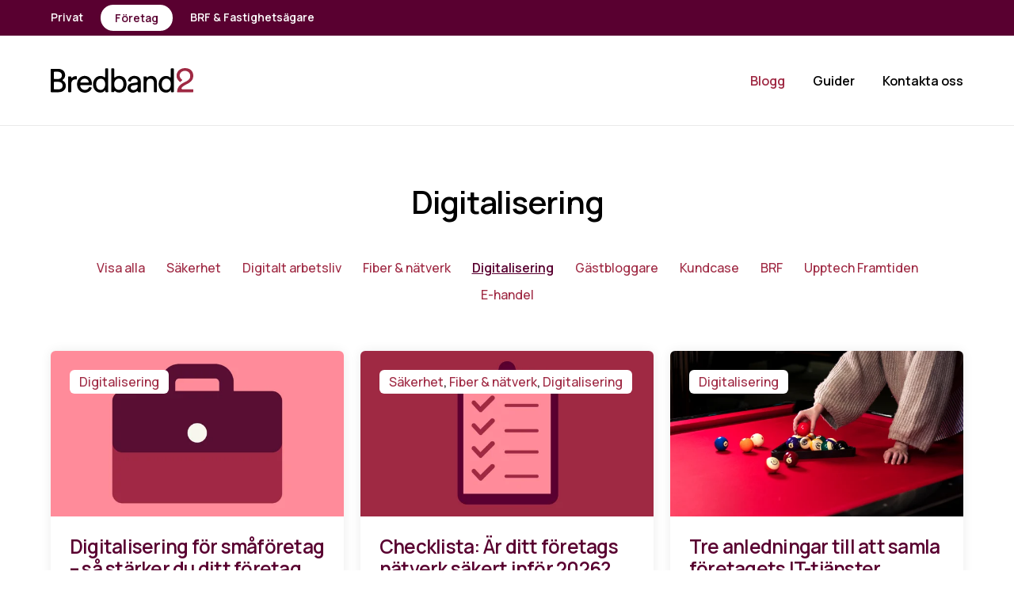

--- FILE ---
content_type: text/html; charset=UTF-8
request_url: https://kunskap.bredband2.com/tag/digitalisering
body_size: 8793
content:
<!doctype html><html lang="sv-se" class="no-js   hs-content-id-161563877410 hs-blog-listing hs-blog-id-5408490373 archive-template "><head>

		<meta charset="utf-8">
		<title>Kunskap | Bredband2 | Digitalisering</title>
		<meta name="description" content="Digitalisering | Här hittar du tips, råd och inspiration inom nätverk, IT-säkerhet och digitalisering för företag.">

		<script>
			document.documentElement.classList.remove('no-js');
			document.documentElement.classList.add('js');
		</script>

		<link rel="preconnect" href="https://fonts.googleapis.com">
		<link rel="preconnect" href="https://fonts.gstatic.com" crossorigin>
		<link href="https://fonts.googleapis.com/css2?family=Manrope:wght@400;500;600&amp;display=swap" rel="stylesheet">

		<link rel="SHORTCUT ICON" href="https://kunskap.bredband2.com/hubfs/bredband2-favicon-512x512.png">
		
		<meta name="viewport" content="width=device-width, initial-scale=1">

    <script src="/hs/hsstatic/jquery-libs/static-1.1/jquery/jquery-1.7.1.js"></script>
<script>hsjQuery = window['jQuery'];</script>
    <meta property="og:description" content="Digitalisering | Här hittar du tips, råd och inspiration inom nätverk, IT-säkerhet och digitalisering för företag.">
    <meta property="og:title" content="Kunskap | Bredband2 | Digitalisering">
    <meta name="twitter:description" content="Digitalisering | Här hittar du tips, råd och inspiration inom nätverk, IT-säkerhet och digitalisering för företag.">
    <meta name="twitter:title" content="Kunskap | Bredband2 | Digitalisering">

    

    
    <style>
a.cta_button{-moz-box-sizing:content-box !important;-webkit-box-sizing:content-box !important;box-sizing:content-box !important;vertical-align:middle}.hs-breadcrumb-menu{list-style-type:none;margin:0px 0px 0px 0px;padding:0px 0px 0px 0px}.hs-breadcrumb-menu-item{float:left;padding:10px 0px 10px 10px}.hs-breadcrumb-menu-divider:before{content:'›';padding-left:10px}.hs-featured-image-link{border:0}.hs-featured-image{float:right;margin:0 0 20px 20px;max-width:50%}@media (max-width: 568px){.hs-featured-image{float:none;margin:0;width:100%;max-width:100%}}.hs-screen-reader-text{clip:rect(1px, 1px, 1px, 1px);height:1px;overflow:hidden;position:absolute !important;width:1px}
</style>

<link rel="stylesheet" href="https://kunskap.bredband2.com/hubfs/hub_generated/template_assets/1/72250402191/1763454400817/template_app.min.css">
    

    
<!--  Added by GoogleAnalytics4 integration -->
<script>
var _hsp = window._hsp = window._hsp || [];
window.dataLayer = window.dataLayer || [];
function gtag(){dataLayer.push(arguments);}

var useGoogleConsentModeV2 = true;
var waitForUpdateMillis = 1000;


if (!window._hsGoogleConsentRunOnce) {
  window._hsGoogleConsentRunOnce = true;

  gtag('consent', 'default', {
    'ad_storage': 'denied',
    'analytics_storage': 'denied',
    'ad_user_data': 'denied',
    'ad_personalization': 'denied',
    'wait_for_update': waitForUpdateMillis
  });

  if (useGoogleConsentModeV2) {
    _hsp.push(['useGoogleConsentModeV2'])
  } else {
    _hsp.push(['addPrivacyConsentListener', function(consent){
      var hasAnalyticsConsent = consent && (consent.allowed || (consent.categories && consent.categories.analytics));
      var hasAdsConsent = consent && (consent.allowed || (consent.categories && consent.categories.advertisement));

      gtag('consent', 'update', {
        'ad_storage': hasAdsConsent ? 'granted' : 'denied',
        'analytics_storage': hasAnalyticsConsent ? 'granted' : 'denied',
        'ad_user_data': hasAdsConsent ? 'granted' : 'denied',
        'ad_personalization': hasAdsConsent ? 'granted' : 'denied'
      });
    }]);
  }
}

gtag('js', new Date());
gtag('set', 'developer_id.dZTQ1Zm', true);
gtag('config', 'G-WP51464PS5');
</script>
<script async src="https://www.googletagmanager.com/gtag/js?id=G-WP51464PS5"></script>

<!-- /Added by GoogleAnalytics4 integration -->

<!--  Added by GoogleTagManager integration -->
<script>
var _hsp = window._hsp = window._hsp || [];
window.dataLayer = window.dataLayer || [];
function gtag(){dataLayer.push(arguments);}

var useGoogleConsentModeV2 = true;
var waitForUpdateMillis = 1000;



var hsLoadGtm = function loadGtm() {
    if(window._hsGtmLoadOnce) {
      return;
    }

    if (useGoogleConsentModeV2) {

      gtag('set','developer_id.dZTQ1Zm',true);

      gtag('consent', 'default', {
      'ad_storage': 'denied',
      'analytics_storage': 'denied',
      'ad_user_data': 'denied',
      'ad_personalization': 'denied',
      'wait_for_update': waitForUpdateMillis
      });

      _hsp.push(['useGoogleConsentModeV2'])
    }

    (function(w,d,s,l,i){w[l]=w[l]||[];w[l].push({'gtm.start':
    new Date().getTime(),event:'gtm.js'});var f=d.getElementsByTagName(s)[0],
    j=d.createElement(s),dl=l!='dataLayer'?'&l='+l:'';j.async=true;j.src=
    'https://www.googletagmanager.com/gtm.js?id='+i+dl;f.parentNode.insertBefore(j,f);
    })(window,document,'script','dataLayer','GTM-WVK3FS8');

    window._hsGtmLoadOnce = true;
};

_hsp.push(['addPrivacyConsentListener', function(consent){
  if(consent.allowed || (consent.categories && consent.categories.analytics)){
    hsLoadGtm();
  }
}]);

</script>

<!-- /Added by GoogleTagManager integration -->


<!-- Hotjar Tracking Code for www.bredband2.com -->
<script>
    (function(h,o,t,j,a,r){
        h.hj=h.hj||function(){(h.hj.q=h.hj.q||[]).push(arguments)};
        h._hjSettings={hjid:948842,hjsv:6};
        a=o.getElementsByTagName('head')[0];
        r=o.createElement('script');r.async=1;
        r.src=t+h._hjSettings.hjid+j+h._hjSettings.hjsv;
        a.appendChild(r);
    })(window,document,'https://static.hotjar.com/c/hotjar-','.js?sv=');
</script>
<link rel="next" href="https://kunskap.bredband2.com/tag/digitalisering/page/2">
<meta property="og:url" content="https://kunskap.bredband2.com/tag/digitalisering">
<meta property="og:type" content="blog">
<meta name="twitter:card" content="summary">
<link rel="alternate" type="application/rss+xml" href="https://kunskap.bredband2.com/rss.xml">
<meta name="twitter:domain" content="kunskap.bredband2.com">
<script src="//platform.linkedin.com/in.js" type="text/javascript">
    lang: sv_SE
</script>

<meta http-equiv="content-language" content="sv-se">







	<meta name="generator" content="HubSpot"></head>

	<body>
<!--  Added by GoogleTagManager integration -->
<noscript><iframe src="https://www.googletagmanager.com/ns.html?id=GTM-WVK3FS8" height="0" width="0" style="display:none;visibility:hidden"></iframe></noscript>

<!-- /Added by GoogleTagManager integration -->


		
			<div data-global-resource-path="bredband2-theme/templates/global-partials/site-header.html">

	

	


<header id="site-header" data-stuck>

	<div class="top-bar">
		

	

	





	

	
		<ul class="secondary-menu"><li>
		<a href="https://www.bredband2.com/">Privat</a></li><li>
		<a href="https://www.bredband2.com/foretag/">Företag</a></li><li>
		<a href="https://www.bredband2.com/brf/">BRF &amp; Fastighetsägare</a></li></ul>
	

	</div>

	

	

	




<a href="https://www.bredband2.se/foretag/" class="site-logo"><svg xmlns="http://www.w3.org/2000/svg" xml:space="preserve" style="enable-background:new 0 0 650 110.38" viewbox="0 0 650 110.38"><path d="M34.12 3.44c19.94 0 31.61 11.82 31.61 28.36 0 8.99-4.17 15.9-10.54 20.04-1.72 1.12-1.6 3.61.23 4.54 8.66 4.4 13.56 13.48 13.56 23.28 0 16.54-13.15 28.51-32.35 28.51H2.59c-1.43 0-2.59-1.16-2.59-2.59V6.03C0 4.6 1.16 3.44 2.59 3.44h31.53zM32.5 49.23c11.67 0 18.61-6.94 18.61-16.69 0-9.9-7.24-16.4-19.2-16.4H17.07c-1.43 0-2.59 1.16-2.59 2.59v27.9c0 1.43 1.16 2.59 2.59 2.59H32.5zm2.06 46.23c11.67 0 19.65-6.5 19.65-16.69 0-10.04-6.35-17.13-19.05-17.13H17.07c-1.43 0-2.59 1.16-2.59 2.59v28.64c0 1.43 1.16 2.59 2.59 2.59h17.49zm84.66-47.2c0 1.52-1.31 2.7-2.83 2.58-1.1-.09-2.19-.13-3.23-.13-11.67 0-19.5 6.2-19.5 21.86v33c0 1.43-1.16 2.59-2.59 2.59h-8.7c-1.43 0-2.59-1.16-2.59-2.59V39.71c0-1.43 1.16-2.59 2.59-2.59h8.4c1.43 0 2.59 1.16 2.59 2.59v1.38c0 2.36 2.87 3.43 4.49 1.7 5.01-5.36 11.36-6.85 16.78-6.85.77 0 1.54.05 2.23.11 1.33.13 2.35 1.24 2.35 2.58v9.63zm65.92 38.81c1.4.48 2.13 2.05 1.57 3.42-4.65 11.32-15.57 19.89-30.98 19.89-19.05 0-35.75-13.89-35.75-37.96 0-22.3 16.1-37.52 33.97-37.52 21.86 0 34.12 15.07 34.12 37.22 0 .68-.02 1.37-.06 2-.08 1.37-1.22 2.43-2.59 2.43h-48.31c-1.59 0-2.79 1.41-2.57 2.99 1.55 11.08 10.18 18.58 21.18 18.58 10.39 0 16.1-5.17 19.07-12.03.55-1.26 1.95-1.92 3.25-1.47l7.1 2.45zm-14.39-21.74c1.6 0 2.82-1.44 2.57-3.02-1.42-8.7-7.93-15.14-19.21-15.14-10.33 0-17.07 7.06-18.89 15.03-.37 1.61.89 3.13 2.54 3.13h32.99zm77.83 32.05c-3.4 6.8-10.93 12.7-22.01 12.7-20.83 0-33.68-16.54-33.68-37.67 0-20.09 13.59-37.22 33.68-37.22 8.06 0 13.75 2.56 17.41 5.92 1.64 1.51 4.3.28 4.3-1.95V3.82c0-1.43 1.16-2.59 2.59-2.59h8.55c1.43 0 2.59 1.16 2.59 2.59v91.2c0 4.28.23 7.92.45 10.32.13 1.52-1.06 2.82-2.58 2.82h-8.32c-1.32 0-2.43-1-2.58-2.31-.22-1.89-.41-4.46-.41-7.29v-1.18zm-20.68.45c12.7 0 20.53-11.08 20.53-25.7s-7.68-24.67-20.38-24.67-20.97 10.34-20.97 24.96 7.53 25.41 20.82 25.41zm47.95 7.74V3.82c0-1.43 1.16-2.59 2.59-2.59h8.55c1.43 0 2.59 1.16 2.59 2.59v36.05c0 2.26 2.65 3.37 4.34 1.87 4.34-3.87 10.88-6.7 19.15-6.7 21.57 0 32.64 16.54 32.64 37.22 0 21.12-11.96 37.81-33.09 37.81-7.64 0-14.03-2.43-18.64-6.72-1.68-1.56-4.4-.44-4.4 1.85v.35c0 1.43-1.16 2.59-2.59 2.59h-8.55c-1.43.03-2.59-1.13-2.59-2.57zm34.71-58.26c-12.26 0-21.12 9.6-21.12 24.96 0 15.36 8.86 25.41 21.12 25.41 12.7 0 20.97-10.04 20.97-25.41 0-15.36-8.12-24.96-20.97-24.96zm61.48 20.24 19.2-2.81c4.28-.59 5.47-2.81 5.47-5.32 0-6.94-4.58-12.7-15.36-12.7-8.74 0-14.04 4.87-15.68 11.84-.32 1.37-1.73 2.18-3.09 1.86l-8.26-1.93c-1.36-.32-2.25-1.67-1.96-3.03 2.61-12.24 14.29-20.56 28.7-20.56 21.27 0 29.54 12.11 29.54 26v35.6c0 3.84.23 6.72.47 8.78.18 1.54-1.02 2.89-2.57 2.89h-8.36c-1.31 0-2.41-.97-2.57-2.28-.03-.26-.06-.53-.09-.81-.23-2.13-2.77-3.09-4.34-1.63-3.95 3.67-10.06 6.94-18.86 6.94-14.48 0-23.78-10.05-23.78-21.27-.03-12.71 9.28-19.8 21.54-21.57zm24.66 10.19v-.24c0-1.59-1.41-2.8-2.98-2.56l-18.74 2.8c-5.91.89-10.34 4.28-10.34 10.63 0 5.32 4.43 10.34 11.52 10.34 11.38 0 20.54-5.46 20.54-20.97zm37.79 30.43h-8.7c-1.43 0-2.59-1.16-2.59-2.59V39.71c0-1.43 1.16-2.59 2.59-2.59h8.4c1.43 0 2.59 1.16 2.59 2.59v.12c0 2.31 2.76 3.42 4.43 1.83 4.94-4.69 11.22-6.61 17.43-6.61 16.99 0 25.41 12.26 25.41 28.07v42.46c0 1.43-1.16 2.59-2.59 2.59h-8.7c-1.43 0-2.59-1.16-2.59-2.59v-40.1c0-9.9-4.14-17.87-16.54-17.87-10.93 0-16.54 8.71-16.54 19.5v38.47c0 1.43-1.16 2.59-2.6 2.59zm113.29-10.79c-3.4 6.8-10.93 12.7-22.01 12.7-20.83 0-33.68-16.54-33.68-37.67 0-20.09 13.59-37.22 33.68-37.22 8.06 0 13.75 2.56 17.41 5.92 1.64 1.51 4.3.28 4.3-1.95V3.82c0-1.43 1.16-2.59 2.59-2.59h8.55c1.43 0 2.59 1.16 2.59 2.59v91.2c0 4.28.24 7.92.45 10.32.13 1.52-1.06 2.82-2.58 2.82h-8.32c-1.32 0-2.43-1-2.58-2.31-.22-1.89-.41-4.46-.41-7.29v-1.18zm-20.68.45c12.7 0 20.53-11.08 20.53-25.7s-7.68-24.67-20.38-24.67-20.97 10.34-20.97 24.96 7.53 25.41 20.82 25.41z" /><path d="M577.64 108.16c-.4 0-.77-.16-1.05-.45-.28-.29-.42-.67-.4-1.08 1.03-22.27 14.4-32.61 27.35-39.79 2.82-1.56 5.62-2.97 8.33-4.34 13.01-6.57 24.24-12.25 24.24-27.43 0-13.6-9.89-22.73-24.6-22.73-13.58 0-23.82 9.44-23.82 21.95 0 8.48 7.98 14.75 11.77 18.14.33.29.51.68.53 1.1.01.39-.13.75-.4 1.03l-8.43 7.34c-.2.21-.45.35-.73.41-.47.1-.97-.03-1.32-.36-5.75-5.35-15.32-12.91-15.32-27.35 0-20.05 16.19-34.6 38.5-34.6C635.55 0 650 13.08 650 34.14c0 18.92-12.16 28.26-22.75 34.3-2.77 1.56-5.63 3.04-8.39 4.47-9.35 4.84-18.18 9.41-22.18 16.2-.73 1.25-.74 2.73-.03 3.98.7 1.22 1.96 1.96 3.38 1.96h48.53c.8 0 1.45.65 1.45 1.45v10.22c0 .8-.65 1.45-1.45 1.45h-70.92z" style="fill:#9f2943" /></svg></a>

	<a href="#site-header" aria-label="Open menu" data-toggle-hash>
		<span></span>
		Menu
	</a>

	<nav>
		

	

	





	

	
		<ul class="secondary-menu"><li>
		<a href="https://www.bredband2.com/">Privat</a></li><li>
		<a href="https://www.bredband2.com/foretag/">Företag</a></li><li>
		<a href="https://www.bredband2.com/brf/">BRF &amp; Fastighetsägare</a></li></ul>
	

		

	

	





	

	
		<ul class="main-menu"><li class="active-ancestor active-parent active">
		<a href="https://kunskap.bredband2.com" aria-current="page">Blogg</a></li><li>
		<a href="https://kunskap.bredband2.com/guider">Guider</a></li><li>
		<a href="https://kunskap.bredband2.com/kontakta-oss">Kontakta oss</a></li></ul>
	

	</nav>

</header></div>
		

		
	<main>

		

		

	

	


<section id="archive" class="container">

	<header>

		<h1>
		

		
			
		
			
		
			
		
			
				Digitalisering
			
		
			
		
			
		
			
		
			
		
			
		
	</h1>

		

	</header>

	
	<nav>
		<ul>
			<li>
				<a href="https://kunskap.bredband2.com">
					Visa alla
				</a>
			</li>

			
				<li>
					<a href="https://kunskap.bredband2.com/tag/säkerhet">Säkerhet</a>
				</li>
			
				<li>
					<a href="https://kunskap.bredband2.com/tag/digitalt-arbetsliv">Digitalt arbetsliv</a>
				</li>
			
				<li>
					<a href="https://kunskap.bredband2.com/tag/fiber-nätverk">Fiber &amp; nätverk</a>
				</li>
			
				<li class="active">
					<a href="https://kunskap.bredband2.com/tag/digitalisering">Digitalisering</a>
				</li>
			
				<li>
					<a href="https://kunskap.bredband2.com/tag/gästbloggare">Gästbloggare</a>
				</li>
			
				<li>
					<a href="https://kunskap.bredband2.com/tag/kundcase">Kundcase</a>
				</li>
			
				<li>
					<a href="https://kunskap.bredband2.com/tag/brf">BRF</a>
				</li>
			
				<li>
					<a href="https://kunskap.bredband2.com/tag/upptech-framtiden">Upptech Framtiden</a>
				</li>
			
				<li>
					<a href="https://kunskap.bredband2.com/tag/e-handel">E-handel</a>
				</li>
			
		</ul>
	</nav>

	
		<div class="grid tablet:grid--2 laptop:grid--3">
			
				
	<article class="post--post card">

		
			<figure>
				<a href="https://kunskap.bredband2.com/digitalisering-för-småföretag-så-stärker-du-ditt-företag-2025" class="ratio--16-9">
					<img src="https://kunskap.bredband2.com/hs-fs/hubfs/Portf%C3%B6lj.jpg?width=600&amp;name=Portf%C3%B6lj.jpg" width="600" alt="Digitalisering för småföretag – så stärker du ditt företag 2025" class="" loading="lazy" srcset="https://kunskap.bredband2.com/hs-fs/hubfs/Portf%C3%B6lj.jpg?width=300&amp;name=Portf%C3%B6lj.jpg 300w, https://kunskap.bredband2.com/hs-fs/hubfs/Portf%C3%B6lj.jpg?width=600&amp;name=Portf%C3%B6lj.jpg 600w, https://kunskap.bredband2.com/hs-fs/hubfs/Portf%C3%B6lj.jpg?width=900&amp;name=Portf%C3%B6lj.jpg 900w, https://kunskap.bredband2.com/hs-fs/hubfs/Portf%C3%B6lj.jpg?width=1200&amp;name=Portf%C3%B6lj.jpg 1200w, https://kunskap.bredband2.com/hs-fs/hubfs/Portf%C3%B6lj.jpg?width=1500&amp;name=Portf%C3%B6lj.jpg 1500w, https://kunskap.bredband2.com/hs-fs/hubfs/Portf%C3%B6lj.jpg?width=1800&amp;name=Portf%C3%B6lj.jpg 1800w" sizes="(max-width: 600px) 100vw, 600px">
				</a>

				<figcaption>
					
						
							<a href="https://kunskap.bredband2.com/tag/digitalisering">Digitalisering</a>
						
					
				</figcaption>
			</figure>
		


		<h3>
			<a href="https://kunskap.bredband2.com/digitalisering-för-småföretag-så-stärker-du-ditt-företag-2025">
				Digitalisering för småföretag – så stärker du ditt företag 2025
			</a>
		</h3>

		<p>
			<a href="https://kunskap.bredband2.com/author/bredband2">
				Bredband2
			</a>

			<time datetime="2025-11-3">
				03 nov 2025
			</time>
		</p>

		<p>Digitalisering är inte längre något som bara gäller stora företag. För småföretag kan rätt digitala...</p>


		<a href="https://kunskap.bredband2.com/digitalisering-för-småföretag-så-stärker-du-ditt-företag-2025" class="link--arrow">Läs mer</a>
	</article>

			
				
	<article class="post--post card">

		
			<figure>
				<a href="https://kunskap.bredband2.com/checklista-är-ditt-företags-nätverk-säkert-inför-2026" class="ratio--16-9">
					<img src="https://kunskap.bredband2.com/hs-fs/hubfs/Digitalisering%20f%C3%B6r%20sm%C3%A5f%C3%B6retag%20%E2%80%93%20s%C3%A5%20st%C3%A4rker%20du%20ditt%20f%C3%B6retag%202025.jpg?width=600&amp;name=Digitalisering%20f%C3%B6r%20sm%C3%A5f%C3%B6retag%20%E2%80%93%20s%C3%A5%20st%C3%A4rker%20du%20ditt%20f%C3%B6retag%202025.jpg" width="600" alt="Checklista: Är ditt företags nätverk säkert inför 2026?" class="" loading="lazy" srcset="https://kunskap.bredband2.com/hs-fs/hubfs/Digitalisering%20f%C3%B6r%20sm%C3%A5f%C3%B6retag%20%E2%80%93%20s%C3%A5%20st%C3%A4rker%20du%20ditt%20f%C3%B6retag%202025.jpg?width=300&amp;name=Digitalisering%20f%C3%B6r%20sm%C3%A5f%C3%B6retag%20%E2%80%93%20s%C3%A5%20st%C3%A4rker%20du%20ditt%20f%C3%B6retag%202025.jpg 300w, https://kunskap.bredband2.com/hs-fs/hubfs/Digitalisering%20f%C3%B6r%20sm%C3%A5f%C3%B6retag%20%E2%80%93%20s%C3%A5%20st%C3%A4rker%20du%20ditt%20f%C3%B6retag%202025.jpg?width=600&amp;name=Digitalisering%20f%C3%B6r%20sm%C3%A5f%C3%B6retag%20%E2%80%93%20s%C3%A5%20st%C3%A4rker%20du%20ditt%20f%C3%B6retag%202025.jpg 600w, https://kunskap.bredband2.com/hs-fs/hubfs/Digitalisering%20f%C3%B6r%20sm%C3%A5f%C3%B6retag%20%E2%80%93%20s%C3%A5%20st%C3%A4rker%20du%20ditt%20f%C3%B6retag%202025.jpg?width=900&amp;name=Digitalisering%20f%C3%B6r%20sm%C3%A5f%C3%B6retag%20%E2%80%93%20s%C3%A5%20st%C3%A4rker%20du%20ditt%20f%C3%B6retag%202025.jpg 900w, https://kunskap.bredband2.com/hs-fs/hubfs/Digitalisering%20f%C3%B6r%20sm%C3%A5f%C3%B6retag%20%E2%80%93%20s%C3%A5%20st%C3%A4rker%20du%20ditt%20f%C3%B6retag%202025.jpg?width=1200&amp;name=Digitalisering%20f%C3%B6r%20sm%C3%A5f%C3%B6retag%20%E2%80%93%20s%C3%A5%20st%C3%A4rker%20du%20ditt%20f%C3%B6retag%202025.jpg 1200w, https://kunskap.bredband2.com/hs-fs/hubfs/Digitalisering%20f%C3%B6r%20sm%C3%A5f%C3%B6retag%20%E2%80%93%20s%C3%A5%20st%C3%A4rker%20du%20ditt%20f%C3%B6retag%202025.jpg?width=1500&amp;name=Digitalisering%20f%C3%B6r%20sm%C3%A5f%C3%B6retag%20%E2%80%93%20s%C3%A5%20st%C3%A4rker%20du%20ditt%20f%C3%B6retag%202025.jpg 1500w, https://kunskap.bredband2.com/hs-fs/hubfs/Digitalisering%20f%C3%B6r%20sm%C3%A5f%C3%B6retag%20%E2%80%93%20s%C3%A5%20st%C3%A4rker%20du%20ditt%20f%C3%B6retag%202025.jpg?width=1800&amp;name=Digitalisering%20f%C3%B6r%20sm%C3%A5f%C3%B6retag%20%E2%80%93%20s%C3%A5%20st%C3%A4rker%20du%20ditt%20f%C3%B6retag%202025.jpg 1800w" sizes="(max-width: 600px) 100vw, 600px">
				</a>

				<figcaption>
					
						
							<a href="https://kunskap.bredband2.com/tag/säkerhet">Säkerhet</a>,
						
							<a href="https://kunskap.bredband2.com/tag/fiber-nätverk">Fiber &amp; nätverk</a>,
						
							<a href="https://kunskap.bredband2.com/tag/digitalisering">Digitalisering</a>
						
					
				</figcaption>
			</figure>
		


		<h3>
			<a href="https://kunskap.bredband2.com/checklista-är-ditt-företags-nätverk-säkert-inför-2026">
				Checklista: Är ditt företags nätverk säkert inför 2026?
			</a>
		</h3>

		<p>
			<a href="https://kunskap.bredband2.com/author/bredband2">
				Bredband2
			</a>

			<time datetime="2025-10-6">
				06 okt 2025
			</time>
		</p>

		<p>Ett stabilt och säkert nätverk är grunden för alla moderna företag,oavsett storlek. Men många...</p>


		<a href="https://kunskap.bredband2.com/checklista-är-ditt-företags-nätverk-säkert-inför-2026" class="link--arrow">Läs mer</a>
	</article>

			
				
	<article class="post--post card">

		
			<figure>
				<a href="https://kunskap.bredband2.com/tre-anledningar-till-att-samla-företagets-it-tjänster" class="ratio--16-9">
					<img src="https://kunskap.bredband2.com/hs-fs/hubfs/Foretagsblogg-2022-tre-anledningar-samla-it-tjanster.jpg?width=600&amp;name=Foretagsblogg-2022-tre-anledningar-samla-it-tjanster.jpg" width="600" alt="På bilden syns ett biljardbord med röd matta och två armar som ställer bollarna i ordning." class="" loading="lazy" srcset="https://kunskap.bredband2.com/hs-fs/hubfs/Foretagsblogg-2022-tre-anledningar-samla-it-tjanster.jpg?width=300&amp;name=Foretagsblogg-2022-tre-anledningar-samla-it-tjanster.jpg 300w, https://kunskap.bredband2.com/hs-fs/hubfs/Foretagsblogg-2022-tre-anledningar-samla-it-tjanster.jpg?width=600&amp;name=Foretagsblogg-2022-tre-anledningar-samla-it-tjanster.jpg 600w, https://kunskap.bredband2.com/hs-fs/hubfs/Foretagsblogg-2022-tre-anledningar-samla-it-tjanster.jpg?width=900&amp;name=Foretagsblogg-2022-tre-anledningar-samla-it-tjanster.jpg 900w, https://kunskap.bredband2.com/hs-fs/hubfs/Foretagsblogg-2022-tre-anledningar-samla-it-tjanster.jpg?width=1200&amp;name=Foretagsblogg-2022-tre-anledningar-samla-it-tjanster.jpg 1200w, https://kunskap.bredband2.com/hs-fs/hubfs/Foretagsblogg-2022-tre-anledningar-samla-it-tjanster.jpg?width=1500&amp;name=Foretagsblogg-2022-tre-anledningar-samla-it-tjanster.jpg 1500w, https://kunskap.bredband2.com/hs-fs/hubfs/Foretagsblogg-2022-tre-anledningar-samla-it-tjanster.jpg?width=1800&amp;name=Foretagsblogg-2022-tre-anledningar-samla-it-tjanster.jpg 1800w" sizes="(max-width: 600px) 100vw, 600px">
				</a>

				<figcaption>
					
						
							<a href="https://kunskap.bredband2.com/tag/digitalisering">Digitalisering</a>
						
					
				</figcaption>
			</figure>
		


		<h3>
			<a href="https://kunskap.bredband2.com/tre-anledningar-till-att-samla-företagets-it-tjänster">
				Tre anledningar till att samla företagets IT-tjänster
			</a>
		</h3>

		<p>
			<a href="https://kunskap.bredband2.com/author/bredband2">
				Bredband2
			</a>

			<time datetime="2023-06-29">
				29 jun 2023
			</time>
		</p>

		<p>Fördelarna med att samla företagets IT-tjänster hos en leverantör är många. I denna artikel får du...</p>


		<a href="https://kunskap.bredband2.com/tre-anledningar-till-att-samla-företagets-it-tjänster" class="link--arrow">Läs mer</a>
	</article>

			
				
	<article class="post--post card">

		
			<figure>
				<a href="https://kunskap.bredband2.com/4-frågor-att-ställa-till-en-internetleverantör-innan-avtal" class="ratio--16-9">
					<img src="https://kunskap.bredband2.com/hs-fs/hubfs/Foretagsblogg-2022-4-fragor-internetleverantor-innan-avtal.jpg?width=600&amp;name=Foretagsblogg-2022-4-fragor-internetleverantor-innan-avtal.jpg" width="600" alt="På bilden syns en illustration av ett fiberuttag." class="" loading="lazy" srcset="https://kunskap.bredband2.com/hs-fs/hubfs/Foretagsblogg-2022-4-fragor-internetleverantor-innan-avtal.jpg?width=300&amp;name=Foretagsblogg-2022-4-fragor-internetleverantor-innan-avtal.jpg 300w, https://kunskap.bredband2.com/hs-fs/hubfs/Foretagsblogg-2022-4-fragor-internetleverantor-innan-avtal.jpg?width=600&amp;name=Foretagsblogg-2022-4-fragor-internetleverantor-innan-avtal.jpg 600w, https://kunskap.bredband2.com/hs-fs/hubfs/Foretagsblogg-2022-4-fragor-internetleverantor-innan-avtal.jpg?width=900&amp;name=Foretagsblogg-2022-4-fragor-internetleverantor-innan-avtal.jpg 900w, https://kunskap.bredband2.com/hs-fs/hubfs/Foretagsblogg-2022-4-fragor-internetleverantor-innan-avtal.jpg?width=1200&amp;name=Foretagsblogg-2022-4-fragor-internetleverantor-innan-avtal.jpg 1200w, https://kunskap.bredband2.com/hs-fs/hubfs/Foretagsblogg-2022-4-fragor-internetleverantor-innan-avtal.jpg?width=1500&amp;name=Foretagsblogg-2022-4-fragor-internetleverantor-innan-avtal.jpg 1500w, https://kunskap.bredband2.com/hs-fs/hubfs/Foretagsblogg-2022-4-fragor-internetleverantor-innan-avtal.jpg?width=1800&amp;name=Foretagsblogg-2022-4-fragor-internetleverantor-innan-avtal.jpg 1800w" sizes="(max-width: 600px) 100vw, 600px">
				</a>

				<figcaption>
					
						
							<a href="https://kunskap.bredband2.com/tag/fiber-nätverk">Fiber &amp; nätverk</a>,
						
							<a href="https://kunskap.bredband2.com/tag/digitalisering">Digitalisering</a>
						
					
				</figcaption>
			</figure>
		


		<h3>
			<a href="https://kunskap.bredband2.com/4-frågor-att-ställa-till-en-internetleverantör-innan-avtal">
				4 frågor att ställa till en internetleverantör innan avtal
			</a>
		</h3>

		<p>
			<a href="https://kunskap.bredband2.com/author/emil-svensson">
				Emil Svensson
			</a>

			<time datetime="2022-09-30">
				30 sep 2022
			</time>
		</p>

		<p>I denna artikel har vi samlat några av frågorna du bör ställa till internetleverantörer före det...</p>


		<a href="https://kunskap.bredband2.com/4-frågor-att-ställa-till-en-internetleverantör-innan-avtal" class="link--arrow">Läs mer</a>
	</article>

			
				
	<article class="post--post card">

		
			<figure>
				<a href="https://kunskap.bredband2.com/5-saker-att-känna-till-om-fiberleverans-till-företag" class="ratio--16-9">
					<img src="https://kunskap.bredband2.com/hs-fs/hubfs/Blogg-foretag-2022-leveranstider.jpg?width=600&amp;name=Blogg-foretag-2022-leveranstider.jpg" width="600" alt="På bilden syns en lyftkran med arbetare på. Bakgrunden är en blå himmel." class="" loading="lazy" srcset="https://kunskap.bredband2.com/hs-fs/hubfs/Blogg-foretag-2022-leveranstider.jpg?width=300&amp;name=Blogg-foretag-2022-leveranstider.jpg 300w, https://kunskap.bredband2.com/hs-fs/hubfs/Blogg-foretag-2022-leveranstider.jpg?width=600&amp;name=Blogg-foretag-2022-leveranstider.jpg 600w, https://kunskap.bredband2.com/hs-fs/hubfs/Blogg-foretag-2022-leveranstider.jpg?width=900&amp;name=Blogg-foretag-2022-leveranstider.jpg 900w, https://kunskap.bredband2.com/hs-fs/hubfs/Blogg-foretag-2022-leveranstider.jpg?width=1200&amp;name=Blogg-foretag-2022-leveranstider.jpg 1200w, https://kunskap.bredband2.com/hs-fs/hubfs/Blogg-foretag-2022-leveranstider.jpg?width=1500&amp;name=Blogg-foretag-2022-leveranstider.jpg 1500w, https://kunskap.bredband2.com/hs-fs/hubfs/Blogg-foretag-2022-leveranstider.jpg?width=1800&amp;name=Blogg-foretag-2022-leveranstider.jpg 1800w" sizes="(max-width: 600px) 100vw, 600px">
				</a>

				<figcaption>
					
						
							<a href="https://kunskap.bredband2.com/tag/fiber-nätverk">Fiber &amp; nätverk</a>,
						
							<a href="https://kunskap.bredband2.com/tag/digitalisering">Digitalisering</a>
						
					
				</figcaption>
			</figure>
		


		<h3>
			<a href="https://kunskap.bredband2.com/5-saker-att-känna-till-om-fiberleverans-till-företag">
				5 saker att känna till om fiberleverans till företag
			</a>
		</h3>

		<p>
			<a href="https://kunskap.bredband2.com/author/emil-svensson">
				Emil Svensson
			</a>

			<time datetime="2022-09-28">
				28 sep 2022
			</time>
		</p>

		<p>Ska du skaffa en fibertjänst till ditt företag och undrar hur lång tid det tar innan du kan få din...</p>


		<a href="https://kunskap.bredband2.com/5-saker-att-känna-till-om-fiberleverans-till-företag" class="link--arrow">Läs mer</a>
	</article>

			
				
	<article class="post--post card">

		
			<figure>
				<a href="https://kunskap.bredband2.com/ska-du-välja-dedikerad-eller-delad-fiber-till-företaget" class="ratio--16-9">
					<img src="https://kunskap.bredband2.com/hs-fs/hubfs/bredband2-foretagsblogg-2022-delad-eller-dedikerad-lina-omslag.jpg?width=600&amp;name=bredband2-foretagsblogg-2022-delad-eller-dedikerad-lina-omslag.jpg" width="600" alt="På bilden syns en kökshylla med glas och muggar på. " class="" loading="lazy" srcset="https://kunskap.bredband2.com/hs-fs/hubfs/bredband2-foretagsblogg-2022-delad-eller-dedikerad-lina-omslag.jpg?width=300&amp;name=bredband2-foretagsblogg-2022-delad-eller-dedikerad-lina-omslag.jpg 300w, https://kunskap.bredband2.com/hs-fs/hubfs/bredband2-foretagsblogg-2022-delad-eller-dedikerad-lina-omslag.jpg?width=600&amp;name=bredband2-foretagsblogg-2022-delad-eller-dedikerad-lina-omslag.jpg 600w, https://kunskap.bredband2.com/hs-fs/hubfs/bredband2-foretagsblogg-2022-delad-eller-dedikerad-lina-omslag.jpg?width=900&amp;name=bredband2-foretagsblogg-2022-delad-eller-dedikerad-lina-omslag.jpg 900w, https://kunskap.bredband2.com/hs-fs/hubfs/bredband2-foretagsblogg-2022-delad-eller-dedikerad-lina-omslag.jpg?width=1200&amp;name=bredband2-foretagsblogg-2022-delad-eller-dedikerad-lina-omslag.jpg 1200w, https://kunskap.bredband2.com/hs-fs/hubfs/bredband2-foretagsblogg-2022-delad-eller-dedikerad-lina-omslag.jpg?width=1500&amp;name=bredband2-foretagsblogg-2022-delad-eller-dedikerad-lina-omslag.jpg 1500w, https://kunskap.bredband2.com/hs-fs/hubfs/bredband2-foretagsblogg-2022-delad-eller-dedikerad-lina-omslag.jpg?width=1800&amp;name=bredband2-foretagsblogg-2022-delad-eller-dedikerad-lina-omslag.jpg 1800w" sizes="(max-width: 600px) 100vw, 600px">
				</a>

				<figcaption>
					
						
							<a href="https://kunskap.bredband2.com/tag/fiber-nätverk">Fiber &amp; nätverk</a>,
						
							<a href="https://kunskap.bredband2.com/tag/digitalisering">Digitalisering</a>
						
					
				</figcaption>
			</figure>
		


		<h3>
			<a href="https://kunskap.bredband2.com/ska-du-välja-dedikerad-eller-delad-fiber-till-företaget">
				Ska du välja dedikerad eller delad fiber till företaget?
			</a>
		</h3>

		<p>
			<a href="https://kunskap.bredband2.com/author/emil-svensson">
				Emil Svensson
			</a>

			<time datetime="2022-09-6">
				06 sep 2022
			</time>
		</p>

		<p>Något du behöver ta ställning till i valet av internettjänst till företaget är om du ska ha...</p>


		<a href="https://kunskap.bredband2.com/ska-du-välja-dedikerad-eller-delad-fiber-till-företaget" class="link--arrow">Läs mer</a>
	</article>

			
				
	<article class="post--post card">

		
			<figure>
				<a href="https://kunskap.bredband2.com/vad-är-skillnaden-mellan-fast-ip-och-dhcp-och-vad-ska-du-välja" class="ratio--16-9">
					<img src="https://kunskap.bredband2.com/hs-fs/hubfs/Bredband2-foretagsblogg-2022-statisk-ip-eller-DHCP%20%281%29.jpg?width=600&amp;name=Bredband2-foretagsblogg-2022-statisk-ip-eller-DHCP%20%281%29.jpg" width="600" alt="På bilden syns en illustration föreställande en statisk ip-adress." class="" loading="lazy" srcset="https://kunskap.bredband2.com/hs-fs/hubfs/Bredband2-foretagsblogg-2022-statisk-ip-eller-DHCP%20%281%29.jpg?width=300&amp;name=Bredband2-foretagsblogg-2022-statisk-ip-eller-DHCP%20%281%29.jpg 300w, https://kunskap.bredband2.com/hs-fs/hubfs/Bredband2-foretagsblogg-2022-statisk-ip-eller-DHCP%20%281%29.jpg?width=600&amp;name=Bredband2-foretagsblogg-2022-statisk-ip-eller-DHCP%20%281%29.jpg 600w, https://kunskap.bredband2.com/hs-fs/hubfs/Bredband2-foretagsblogg-2022-statisk-ip-eller-DHCP%20%281%29.jpg?width=900&amp;name=Bredband2-foretagsblogg-2022-statisk-ip-eller-DHCP%20%281%29.jpg 900w, https://kunskap.bredband2.com/hs-fs/hubfs/Bredband2-foretagsblogg-2022-statisk-ip-eller-DHCP%20%281%29.jpg?width=1200&amp;name=Bredband2-foretagsblogg-2022-statisk-ip-eller-DHCP%20%281%29.jpg 1200w, https://kunskap.bredband2.com/hs-fs/hubfs/Bredband2-foretagsblogg-2022-statisk-ip-eller-DHCP%20%281%29.jpg?width=1500&amp;name=Bredband2-foretagsblogg-2022-statisk-ip-eller-DHCP%20%281%29.jpg 1500w, https://kunskap.bredband2.com/hs-fs/hubfs/Bredband2-foretagsblogg-2022-statisk-ip-eller-DHCP%20%281%29.jpg?width=1800&amp;name=Bredband2-foretagsblogg-2022-statisk-ip-eller-DHCP%20%281%29.jpg 1800w" sizes="(max-width: 600px) 100vw, 600px">
				</a>

				<figcaption>
					
						
							<a href="https://kunskap.bredband2.com/tag/fiber-nätverk">Fiber &amp; nätverk</a>,
						
							<a href="https://kunskap.bredband2.com/tag/digitalisering">Digitalisering</a>
						
					
				</figcaption>
			</figure>
		


		<h3>
			<a href="https://kunskap.bredband2.com/vad-är-skillnaden-mellan-fast-ip-och-dhcp-och-vad-ska-du-välja">
				Vad är skillnaden mellan fast-IP och DHCP och vad ska du välja?
			</a>
		</h3>

		<p>
			<a href="https://kunskap.bredband2.com/author/emil-svensson">
				Emil Svensson
			</a>

			<time datetime="2022-08-25">
				25 aug 2022
			</time>
		</p>

		<p>Om du ska skaffa bredbandstjänster till ditt företag kommer du med all säkerhet stöta på begreppen...</p>


		<a href="https://kunskap.bredband2.com/vad-är-skillnaden-mellan-fast-ip-och-dhcp-och-vad-ska-du-välja" class="link--arrow">Läs mer</a>
	</article>

			
				
	<article class="post--post card">

		
			<figure>
				<a href="https://kunskap.bredband2.com/bredband2-vaxlar-upp-ger-foretagskunder-annu-fler-mojligheter" class="ratio--16-9">
					<img src="https://kunskap.bredband2.com/hs-fs/hubfs/Blogg-foretag-2022-hampus-omslag-stor.jpg?width=600&amp;name=Blogg-foretag-2022-hampus-omslag-stor.jpg" width="600" alt="På bilden syns Hampus Hannula Key Account Manager på Bredband2" class="" loading="lazy" srcset="https://kunskap.bredband2.com/hs-fs/hubfs/Blogg-foretag-2022-hampus-omslag-stor.jpg?width=300&amp;name=Blogg-foretag-2022-hampus-omslag-stor.jpg 300w, https://kunskap.bredband2.com/hs-fs/hubfs/Blogg-foretag-2022-hampus-omslag-stor.jpg?width=600&amp;name=Blogg-foretag-2022-hampus-omslag-stor.jpg 600w, https://kunskap.bredband2.com/hs-fs/hubfs/Blogg-foretag-2022-hampus-omslag-stor.jpg?width=900&amp;name=Blogg-foretag-2022-hampus-omslag-stor.jpg 900w, https://kunskap.bredband2.com/hs-fs/hubfs/Blogg-foretag-2022-hampus-omslag-stor.jpg?width=1200&amp;name=Blogg-foretag-2022-hampus-omslag-stor.jpg 1200w, https://kunskap.bredband2.com/hs-fs/hubfs/Blogg-foretag-2022-hampus-omslag-stor.jpg?width=1500&amp;name=Blogg-foretag-2022-hampus-omslag-stor.jpg 1500w, https://kunskap.bredband2.com/hs-fs/hubfs/Blogg-foretag-2022-hampus-omslag-stor.jpg?width=1800&amp;name=Blogg-foretag-2022-hampus-omslag-stor.jpg 1800w" sizes="(max-width: 600px) 100vw, 600px">
				</a>

				<figcaption>
					
						
							<a href="https://kunskap.bredband2.com/tag/fiber-nätverk">Fiber &amp; nätverk</a>,
						
							<a href="https://kunskap.bredband2.com/tag/digitalisering">Digitalisering</a>
						
					
				</figcaption>
			</figure>
		


		<h3>
			<a href="https://kunskap.bredband2.com/bredband2-vaxlar-upp-ger-foretagskunder-annu-fler-mojligheter">
				Bredband2 växlar upp – ger företagskunder&nbsp;ännu fler möjligheter
			</a>
		</h3>

		<p>
			<a href="https://kunskap.bredband2.com/author/emil-svensson">
				Emil Svensson
			</a>

			<time datetime="2022-03-17">
				17 mar 2022
			</time>
		</p>

		<p>Sveriges tredje största leverantör av fiber kan nu titulera sig helhetsleverantör av...</p>


		<a href="https://kunskap.bredband2.com/bredband2-vaxlar-upp-ger-foretagskunder-annu-fler-mojligheter" class="link--arrow">Läs mer</a>
	</article>

			
				
	<article class="post--post card">

		
			<figure>
				<a href="https://kunskap.bredband2.com/behöver-företag-en-vpn-tjänst" class="ratio--16-9">
					<img src="https://kunskap.bredband2.com/hs-fs/hubfs/Blogg-foretag-2022-VPN-stor.jpg?width=600&amp;name=Blogg-foretag-2022-VPN-stor.jpg" width="600" alt="På bilden syns en man i röd jacka som åker i en rulltrappa." class="" loading="lazy" srcset="https://kunskap.bredband2.com/hs-fs/hubfs/Blogg-foretag-2022-VPN-stor.jpg?width=300&amp;name=Blogg-foretag-2022-VPN-stor.jpg 300w, https://kunskap.bredband2.com/hs-fs/hubfs/Blogg-foretag-2022-VPN-stor.jpg?width=600&amp;name=Blogg-foretag-2022-VPN-stor.jpg 600w, https://kunskap.bredband2.com/hs-fs/hubfs/Blogg-foretag-2022-VPN-stor.jpg?width=900&amp;name=Blogg-foretag-2022-VPN-stor.jpg 900w, https://kunskap.bredband2.com/hs-fs/hubfs/Blogg-foretag-2022-VPN-stor.jpg?width=1200&amp;name=Blogg-foretag-2022-VPN-stor.jpg 1200w, https://kunskap.bredband2.com/hs-fs/hubfs/Blogg-foretag-2022-VPN-stor.jpg?width=1500&amp;name=Blogg-foretag-2022-VPN-stor.jpg 1500w, https://kunskap.bredband2.com/hs-fs/hubfs/Blogg-foretag-2022-VPN-stor.jpg?width=1800&amp;name=Blogg-foretag-2022-VPN-stor.jpg 1800w" sizes="(max-width: 600px) 100vw, 600px">
				</a>

				<figcaption>
					
						
							<a href="https://kunskap.bredband2.com/tag/digitalisering">Digitalisering</a>
						
					
				</figcaption>
			</figure>
		


		<h3>
			<a href="https://kunskap.bredband2.com/behöver-företag-en-vpn-tjänst">
				Behöver företag en VPN-tjänst?
			</a>
		</h3>

		<p>
			<a href="https://kunskap.bredband2.com/author/emil-svensson">
				Emil Svensson
			</a>

			<time datetime="2021-09-24">
				24 sep 2021
			</time>
		</p>

		<p>Vad är en VPN-tjänst för företag? I denna artikel reder vi ut begreppet VPN och förklarar...</p>


		<a href="https://kunskap.bredband2.com/behöver-företag-en-vpn-tjänst" class="link--arrow">Läs mer</a>
	</article>

			
		</div>

		<footer>

			
	<nav id="pagination">

		
		
		

		<a class="prev disabled" href="https://kunskap.bredband2.com/tag/digitalisering/page/0">
			Föregående
		</a>

		<div>
			
				
				
			
				
				
			
				
				
			
				
				
					
						<span class="active">1</span>
					
				
			
				
				
					
						<a href="https://kunskap.bredband2.com/tag/digitalisering/page/2">2</a>
					
				
			
		</div>

		<a class="next " href="https://kunskap.bredband2.com/tag/digitalisering/page/2">
			Nästa
		</a>

	</nav>


		</footer>
	

</section>

	</main>


		
			<div data-global-resource-path="bredband2-theme/templates/global-partials/site-footer.html"><footer id="site-footer" class="section bg--primary-3 waves">

	

	

	





	

	
		<nav><ul class=""><li class="dropdown">
		<a href="#">Helt vanliga tjänster</a><ul class="sub-menu"><li>
		<a href="https://www.bredband2.com/foretag/bredband/fiber-city/">Fiber City</a></li><li>
		<a href="https://www.bredband2.com/foretag/bredband/fiber-business/">Fiber Business</a></li><li>
		<a href="https://www.bredband2.com/foretag/bredband/mobilt-bredband/">Mobilt bredband</a></li><li>
		<a href="https://www.bredband2.com/foretag/wifi/">WiFi som tjänst</a></li><li>
		<a href="https://www.bredband2.com/foretag/bredband/sd-wan/">SD-WAN</a></li><li>
		<a href="https://www.bredband2.com/foretag/trygg/">Säkerhet</a></li><li>
		<a href="https://www.bredband2.com/foretag/telefoni/mobiltelefoni/">Mobiltelefoni</a></li><li>
		<a href="https://www.bredband2.com/foretag/telefoni/fast-telefoni/">Fast telefoni</a></li><li>
		<a href="https://www.bredband2.com/foretag/vaxel/">Växel</a></li></ul></li><li class="dropdown">
		<a href="#">Partners</a><ul class="sub-menu"><li>
		<a href="https://www.bredband2.com/foretag/partners/">Partnerprogram</a></li><li>
		<a href="https://www.bredband2.com/foretag/partners/wholesale/">Wholesale</a></li></ul></li><li class="dropdown">
		<a href="#">Kundservice</a><ul class="sub-menu"><li>
		<a href="https://www.bredband2.com/foretag/kundservice/#kontakta-oss">Kontakta oss</a></li><li>
		<a href="https://www.bredband2.com/foretag/forsaljning/">Försäljning</a></li><li>
		<a href="https://www.bredband2.com/foretag/kundservice/villkor-och-blanketter/">Villkor och blanketter</a></li><li>
		<a href="https://www.bredband2.com/foretag/kundservice/servicefonster/">Servicefönster</a></li><li>
		<a href="https://www.bredband2.com/foretag/kundservice/driftinformation/">Driftinformation</a></li></ul></li><li class="dropdown">
		<a href="#">Om Bredband2</a><ul class="sub-menu"><li>
		<a href="https://www.bredband2.com/foretag/om-oss/">Om oss</a></li><li>
		<a href="https://www.bredband2.com/foretag/vara-kunder/">Våra kunder</a></li><li>
		<a href="https://www.bredband2.com/nyheter/kategori/foretag/">Företagsnyheter</a></li><li>
		<a href="https://www.bredband2.com/nyheter/kategori/pressreleaser/">Pressreleaser</a></li><li>
		<a href="https://kunskap.bredband2.com/">Kunskap</a></li><li>
		<a href="https://www.bredband2.com/om-bredband2/investor-relations/">Investor relations</a></li></ul></li></ul></nav>
	


	<aside>
		<span id="hs_cos_wrapper_site_footer_newsletter" class="hs_cos_wrapper hs_cos_wrapper_widget hs_cos_wrapper_type_form newsletter-form" style="" data-hs-cos-general-type="widget" data-hs-cos-type="form"><h3 id="hs_cos_wrapper_site_footer_newsletter_title" class="hs_cos_wrapper form-title" data-hs-cos-general-type="widget_field" data-hs-cos-type="text">Ta del av vårt nyhetsbrev!</h3>

<div id="hs_form_target_site_footer_newsletter"></div>









</span>
		<span id="hs_cos_wrapper_site_footer_contact_" class="hs_cos_wrapper hs_cos_wrapper_widget hs_cos_wrapper_type_rich_text" style="" data-hs-cos-general-type="widget" data-hs-cos-type="rich_text"><p>Försäljning:&nbsp;<a href="tel:+46770811020">0770–811 020</a><br><a href="mailto:sales@bredband2.se">sales@bredband2.se</a></p></span>
	</aside>

	<div>
		

	

	




<nav id="social-links">

	

	<ul>
		<li><a href="https://www.facebook.com/Bredband2/" target="_blank" rel="noopener">Facebook</a></li><li><a href="https://www.linkedin.com/company/bredband2/" target="_blank" rel="noopener">LinkedIn</a></li><li><a href="https://www.instagram.com/bredband2/?hl=sv" target="_blank" rel="noopener">Instagram</a></li>
	</ul>

</nav>
		

	

	





	

	
		<ul class="bottom-menu"><li>
		<a href="https://www.bredband2.com/integritet/">Integritespolicy</a></li><li>
		<a href="https://www.bredband2.com/integritet/cookies/">Cookies</a></li></ul>
	

	</div>

</footer></div>
		

		
		
<!-- HubSpot performance collection script -->
<script defer src="/hs/hsstatic/content-cwv-embed/static-1.1293/embed.js"></script>
<script src="https://kunskap.bredband2.com/hubfs/hub_generated/template_assets/1/72250402190/1763454399667/template_app.min.js"></script>
<script>
var hsVars = hsVars || {}; hsVars['language'] = 'sv-se';
</script>

<script src="/hs/hsstatic/cos-i18n/static-1.53/bundles/project.js"></script>

    <!--[if lte IE 8]>
    <script charset="utf-8" src="https://js.hsforms.net/forms/v2-legacy.js"></script>
    <![endif]-->

<script data-hs-allowed="true" src="/_hcms/forms/v2.js"></script>

    <script data-hs-allowed="true">
        var options = {
            portalId: '4011462',
            formId: '8a9084b8-4a12-45ba-b7b5-84fb7ec2e123',
            formInstanceId: '3450',
            
            pageId: '5408490373',
            
            region: 'na1',
            
            
            
            
            
            
            inlineMessage: "<p>Kul att du vill prenumerera p\u00E5 v\u00E5rt nyhestbrev!<\/p>",
            
            
            rawInlineMessage: "<p>Kul att du vill prenumerera p\u00E5 v\u00E5rt nyhestbrev!<\/p>",
            
            
            hsFormKey: "124a09f768008a389a8aec02ccb88892",
            
            
            css: '',
            target: '#hs_form_target_site_footer_newsletter',
            
            
            
            
            
            
            
            contentType: "listing-page",
            
            
            
            formsBaseUrl: '/_hcms/forms/',
            
            
            
            formData: {
                cssClass: 'hs-form stacked hs-custom-form'
            }
        };

        options.getExtraMetaDataBeforeSubmit = function() {
            var metadata = {};
            

            if (hbspt.targetedContentMetadata) {
                var count = hbspt.targetedContentMetadata.length;
                var targetedContentData = [];
                for (var i = 0; i < count; i++) {
                    var tc = hbspt.targetedContentMetadata[i];
                     if ( tc.length !== 3) {
                        continue;
                     }
                     targetedContentData.push({
                        definitionId: tc[0],
                        criterionId: tc[1],
                        smartTypeId: tc[2]
                     });
                }
                metadata["targetedContentMetadata"] = JSON.stringify(targetedContentData);
            }

            return metadata;
        };

        hbspt.forms.create(options);
    </script>


<!-- Start of HubSpot Analytics Code -->
<script type="text/javascript">
var _hsq = _hsq || [];
_hsq.push(["setContentType", "listing-page"]);
_hsq.push(["setCanonicalUrl", "https:\/\/kunskap.bredband2.com\/tag\/digitalisering"]);
_hsq.push(["setPageId", "161563877410"]);
_hsq.push(["setContentMetadata", {
    "contentPageId": 161563877410,
    "legacyPageId": "161563877410",
    "contentFolderId": null,
    "contentGroupId": 5408490373,
    "abTestId": null,
    "languageVariantId": 161563877410,
    "languageCode": "sv-se",
    
    
}]);
</script>

<script type="text/javascript" id="hs-script-loader" async defer src="/hs/scriptloader/4011462.js"></script>
<!-- End of HubSpot Analytics Code -->


<script type="text/javascript">
var hsVars = {
    render_id: "50351fac-7b35-4e33-b981-556b5163d523",
    ticks: 1767370461862,
    page_id: 161563877410,
    
    content_group_id: 5408490373,
    portal_id: 4011462,
    app_hs_base_url: "https://app.hubspot.com",
    cp_hs_base_url: "https://cp.hubspot.com",
    language: "sv-se",
    analytics_page_type: "listing-page",
    scp_content_type: "",
    
    analytics_page_id: "161563877410",
    category_id: 7,
    folder_id: 0,
    is_hubspot_user: false
}
</script>


<script defer src="/hs/hsstatic/HubspotToolsMenu/static-1.432/js/index.js"></script>


<div id="fb-root"></div>
  <script>(function(d, s, id) {
  var js, fjs = d.getElementsByTagName(s)[0];
  if (d.getElementById(id)) return;
  js = d.createElement(s); js.id = id;
  js.src = "//connect.facebook.net/sv_SE/sdk.js#xfbml=1&version=v3.0";
  fjs.parentNode.insertBefore(js, fjs);
 }(document, 'script', 'facebook-jssdk'));</script> <script>!function(d,s,id){var js,fjs=d.getElementsByTagName(s)[0];if(!d.getElementById(id)){js=d.createElement(s);js.id=id;js.src="https://platform.twitter.com/widgets.js";fjs.parentNode.insertBefore(js,fjs);}}(document,"script","twitter-wjs");</script>
 



	

</body></html>

--- FILE ---
content_type: text/css
request_url: https://kunskap.bredband2.com/hubfs/hub_generated/template_assets/1/72250402191/1763454400817/template_app.min.css
body_size: 15812
content:
/*!********************************************************************************************************************************!*\
  !*** css ./node_modules/css-loader/dist/cjs.js??clonedRuleSet-3[0].rules[0].use[1]!./node_modules/normalize.css/normalize.css ***!
  \********************************************************************************************************************************/
/*! normalize.css v8.0.1 | MIT License | github.com/necolas/normalize.css */

/* Document
   ========================================================================== */

/**
 * 1. Correct the line height in all browsers.
 * 2. Prevent adjustments of font size after orientation changes in iOS.
 */

html {
  line-height: 1.15; /* 1 */
  -webkit-text-size-adjust: 100%; /* 2 */
}

/* Sections
   ========================================================================== */

/**
 * Remove the margin in all browsers.
 */

body {
  margin: 0;
}

/**
 * Render the `main` element consistently in IE.
 */

main {
  display: block;
}

/**
 * Correct the font size and margin on `h1` elements within `section` and
 * `article` contexts in Chrome, Firefox, and Safari.
 */

h1 {
  font-size: 2em;
  margin: 0.67em 0;
}

/* Grouping content
   ========================================================================== */

/**
 * 1. Add the correct box sizing in Firefox.
 * 2. Show the overflow in Edge and IE.
 */

hr {
  box-sizing: content-box; /* 1 */
  height: 0; /* 1 */
  overflow: visible; /* 2 */
}

/**
 * 1. Correct the inheritance and scaling of font size in all browsers.
 * 2. Correct the odd `em` font sizing in all browsers.
 */

pre {
  font-family: monospace, monospace; /* 1 */
  font-size: 1em; /* 2 */
}

/* Text-level semantics
   ========================================================================== */

/**
 * Remove the gray background on active links in IE 10.
 */

a {
  background-color: transparent;
}

/**
 * 1. Remove the bottom border in Chrome 57-
 * 2. Add the correct text decoration in Chrome, Edge, IE, Opera, and Safari.
 */

abbr[title] {
  border-bottom: none; /* 1 */
  text-decoration: underline; /* 2 */
  text-decoration: underline dotted; /* 2 */
}

/**
 * Add the correct font weight in Chrome, Edge, and Safari.
 */

b,
strong {
  font-weight: bolder;
}

/**
 * 1. Correct the inheritance and scaling of font size in all browsers.
 * 2. Correct the odd `em` font sizing in all browsers.
 */

code,
kbd,
samp {
  font-family: monospace, monospace; /* 1 */
  font-size: 1em; /* 2 */
}

/**
 * Add the correct font size in all browsers.
 */

small {
  font-size: 80%;
}

/**
 * Prevent `sub` and `sup` elements from affecting the line height in
 * all browsers.
 */

sub,
sup {
  font-size: 75%;
  line-height: 0;
  position: relative;
  vertical-align: baseline;
}

sub {
  bottom: -0.25em;
}

sup {
  top: -0.5em;
}

/* Embedded content
   ========================================================================== */

/**
 * Remove the border on images inside links in IE 10.
 */

img {
  border-style: none;
}

/* Forms
   ========================================================================== */

/**
 * 1. Change the font styles in all browsers.
 * 2. Remove the margin in Firefox and Safari.
 */

button,
input,
optgroup,
select,
textarea {
  font-family: inherit; /* 1 */
  font-size: 100%; /* 1 */
  line-height: 1.15; /* 1 */
  margin: 0; /* 2 */
}

/**
 * Show the overflow in IE.
 * 1. Show the overflow in Edge.
 */

button,
input { /* 1 */
  overflow: visible;
}

/**
 * Remove the inheritance of text transform in Edge, Firefox, and IE.
 * 1. Remove the inheritance of text transform in Firefox.
 */

button,
select { /* 1 */
  text-transform: none;
}

/**
 * Correct the inability to style clickable types in iOS and Safari.
 */

button,
[type="button"],
[type="reset"],
[type="submit"] {
  -webkit-appearance: button;
}

/**
 * Remove the inner border and padding in Firefox.
 */

button::-moz-focus-inner,
[type="button"]::-moz-focus-inner,
[type="reset"]::-moz-focus-inner,
[type="submit"]::-moz-focus-inner {
  border-style: none;
  padding: 0;
}

/**
 * Restore the focus styles unset by the previous rule.
 */

button:-moz-focusring,
[type="button"]:-moz-focusring,
[type="reset"]:-moz-focusring,
[type="submit"]:-moz-focusring {
  outline: 1px dotted ButtonText;
}

/**
 * Correct the padding in Firefox.
 */

fieldset {
  padding: 0.35em 0.75em 0.625em;
}

/**
 * 1. Correct the text wrapping in Edge and IE.
 * 2. Correct the color inheritance from `fieldset` elements in IE.
 * 3. Remove the padding so developers are not caught out when they zero out
 *    `fieldset` elements in all browsers.
 */

legend {
  box-sizing: border-box; /* 1 */
  color: inherit; /* 2 */
  display: table; /* 1 */
  max-width: 100%; /* 1 */
  padding: 0; /* 3 */
  white-space: normal; /* 1 */
}

/**
 * Add the correct vertical alignment in Chrome, Firefox, and Opera.
 */

progress {
  vertical-align: baseline;
}

/**
 * Remove the default vertical scrollbar in IE 10+.
 */

textarea {
  overflow: auto;
}

/**
 * 1. Add the correct box sizing in IE 10.
 * 2. Remove the padding in IE 10.
 */

[type="checkbox"],
[type="radio"] {
  box-sizing: border-box; /* 1 */
  padding: 0; /* 2 */
}

/**
 * Correct the cursor style of increment and decrement buttons in Chrome.
 */

[type="number"]::-webkit-inner-spin-button,
[type="number"]::-webkit-outer-spin-button {
  height: auto;
}

/**
 * 1. Correct the odd appearance in Chrome and Safari.
 * 2. Correct the outline style in Safari.
 */

[type="search"] {
  -webkit-appearance: textfield; /* 1 */
  outline-offset: -2px; /* 2 */
}

/**
 * Remove the inner padding in Chrome and Safari on macOS.
 */

[type="search"]::-webkit-search-decoration {
  -webkit-appearance: none;
}

/**
 * 1. Correct the inability to style clickable types in iOS and Safari.
 * 2. Change font properties to `inherit` in Safari.
 */

::-webkit-file-upload-button {
  -webkit-appearance: button; /* 1 */
  font: inherit; /* 2 */
}

/* Interactive
   ========================================================================== */

/*
 * Add the correct display in Edge, IE 10+, and Firefox.
 */

details {
  display: block;
}

/*
 * Add the correct display in all browsers.
 */

summary {
  display: list-item;
}

/* Misc
   ========================================================================== */

/**
 * Add the correct display in IE 10+.
 */

template {
  display: none;
}

/**
 * Add the correct display in IE 10.
 */

[hidden] {
  display: none;
}

/*!*******************************************************************************************************************************!*\
  !*** css ./node_modules/css-loader/dist/cjs.js??clonedRuleSet-3[0].rules[0].use[1]!./node_modules/flickity/dist/flickity.css ***!
  \*******************************************************************************************************************************/
/*! Flickity v2.3.0
https://flickity.metafizzy.co
---------------------------------------------- */

.flickity-enabled {
  position: relative;
}

.flickity-enabled:focus { outline: none; }

.flickity-viewport {
  overflow: hidden;
  position: relative;
  height: 100%;
}

.flickity-slider {
  position: absolute;
  width: 100%;
  height: 100%;
}

/* draggable */

.flickity-enabled.is-draggable {
  -webkit-tap-highlight-color: transparent;
  -webkit-user-select: none;
     -moz-user-select: none;
      -ms-user-select: none;
          user-select: none;
}

.flickity-enabled.is-draggable .flickity-viewport {
  cursor: move;
  cursor: -webkit-grab;
  cursor: grab;
}

.flickity-enabled.is-draggable .flickity-viewport.is-pointer-down {
  cursor: -webkit-grabbing;
  cursor: grabbing;
}

/* ---- flickity-button ---- */

.flickity-button {
  position: absolute;
  background: hsla(0, 0%, 100%, 0.75);
  border: none;
  color: #333;
}

.flickity-button:hover {
  background: white;
  cursor: pointer;
}

.flickity-button:focus {
  outline: none;
  box-shadow: 0 0 0 5px #19F;
}

.flickity-button:active {
  opacity: 0.6;
}

.flickity-button:disabled {
  opacity: 0.3;
  cursor: auto;
  /* prevent disabled button from capturing pointer up event. #716 */
  pointer-events: none;
}

.flickity-button-icon {
  fill: currentColor;
}

/* ---- previous/next buttons ---- */

.flickity-prev-next-button {
  top: 50%;
  width: 44px;
  height: 44px;
  border-radius: 50%;
  /* vertically center */
  transform: translateY(-50%);
}

.flickity-prev-next-button.previous { left: 10px; }
.flickity-prev-next-button.next { right: 10px; }
/* right to left */
.flickity-rtl .flickity-prev-next-button.previous {
  left: auto;
  right: 10px;
}
.flickity-rtl .flickity-prev-next-button.next {
  right: auto;
  left: 10px;
}

.flickity-prev-next-button .flickity-button-icon {
  position: absolute;
  left: 20%;
  top: 20%;
  width: 60%;
  height: 60%;
}

/* ---- page dots ---- */

.flickity-page-dots {
  position: absolute;
  width: 100%;
  bottom: -25px;
  padding: 0;
  margin: 0;
  list-style: none;
  text-align: center;
  line-height: 1;
}

.flickity-rtl .flickity-page-dots { direction: rtl; }

.flickity-page-dots .dot {
  display: inline-block;
  width: 10px;
  height: 10px;
  margin: 0 8px;
  background: #333;
  border-radius: 50%;
  opacity: 0.25;
  cursor: pointer;
}

.flickity-page-dots .dot.is-selected {
  opacity: 1;
}

/*!*************************************************************************************************************************************************************************************************************************************************************************************************************!*\
  !*** css ./node_modules/css-loader/dist/cjs.js??clonedRuleSet-3[0].rules[0].use[1]!./node_modules/postcss-loader/dist/cjs.js??clonedRuleSet-3[0].rules[0].use[2]!./node_modules/sass-loader/dist/cjs.js??clonedRuleSet-3[0].rules[0].use[3]!./node_modules/import-glob-loader/index.js!./src/sass/app.scss ***!
  \*************************************************************************************************************************************************************************************************************************************************************************************************************/
@charset "UTF-8";
@font-face {
  font-family: "fontello";
  src: url("https://4011462.fs1.hubspotusercontent-na1.net/hubfs/4011462/raw_assets/public/bredband2-theme/dist/assets/fontello/fontello.eot?9475239");
  src: url("https://4011462.fs1.hubspotusercontent-na1.net/hubfs/4011462/raw_assets/public/bredband2-theme/dist/assets/fontello/fontello.eot?9475239#iefix") format("embedded-opentype"), url("https://4011462.fs1.hubspotusercontent-na1.net/hubfs/4011462/raw_assets/public/bredband2-theme/dist/assets/fontello/fontello.woff2?9475239") format("woff2"), url("https://4011462.fs1.hubspotusercontent-na1.net/hubfs/4011462/raw_assets/public/bredband2-theme/dist/assets/fontello/fontello.woff?9475239") format("woff"), url("https://4011462.fs1.hubspotusercontent-na1.net/hubfs/4011462/raw_assets/public/bredband2-theme/dist/assets/fontello/fontello.ttf?9475239") format("truetype"), url("https://4011462.fs1.hubspotusercontent-na1.net/hubfs/4011462/raw_assets/public/bredband2-theme/dist/assets/fontello/fontello.svg?9475239#fontello") format("svg");
  font-weight: normal;
  font-style: normal;
  font-display: block;
}
/* Chrome hack: SVG is rendered more smooth in Windozze. 100% magic, uncomment if you need it. */
/* Note, that will break hinting! In other OS-es font will be not as sharp as it could be */
/*
@media screen and (-webkit-min-device-pixel-ratio:0) {
  @font-face {
    font-family: 'fontello';
    src: url("https://4011462.fs1.hubspotusercontent-na1.net/hubfs/4011462/raw_assets/public/bredband2-theme/dist/assets/fontello/fontello.svg?9475239#fontello") format('svg');
  }
}
*/
[class^=icon-]:before,
[class*=" icon-"]:before,
[class^=icon-]:after,
[class*=" icon-"]:after {
  font-family: "fontello";
  font-style: normal;
  font-weight: normal;
  speak: never;
  display: inline-block;
  text-decoration: inherit;
  width: 1em;
  margin-right: 0.2em;
  text-align: center;
  /* opacity: .8; */
  /* For safety - reset parent styles, that can break glyph codes*/
  font-variant: normal;
  text-transform: none;
  /* fix buttons height, for twitter bootstrap */
  line-height: 1em;
  /* Animation center compensation - margins should be symmetric */
  /* remove if not needed */
  margin-left: 0.2em;
  /* you can be more comfortable with increased icons size */
  /* font-size: 120%; */
  /* Font smoothing. That was taken from TWBS */
  -webkit-font-smoothing: antialiased;
  -moz-osx-font-smoothing: grayscale;
  /* Uncomment for 3D effect */
  /* text-shadow: 1px 1px 1px rgba(127, 127, 127, 0.3); */
}

.icon-facebook:before {
  content: "\e800";
}

/* '' */
.icon-twitter:before {
  content: "\e801";
}

/* '' */
.icon-left:before {
  content: "\e802";
}

/* '' */
.icon-linkedin:before {
  content: "\e803";
}

/* '' */
.icon-mail:before {
  content: "\e804";
}

/* '' */
.icon-phone:before {
  content: "\e805";
}

/* '' */
.icon-globe:before {
  content: "\e806";
}

/* '' */
.icon-home:before {
  content: "\e807";
}

/* '' */
.icon-search:before {
  content: "\e808";
}

/* '' */
.icon-clock:before {
  content: "\e809";
}

/* '' */
.icon-quote:before {
  content: "\e80a";
}

/* '' */
.icon-check:before {
  content: "\e80b";
}

/* '' */
.icon-location:before {
  content: "\e80c";
}

/* '' */
.icon-play:before {
  content: "\e80d";
}

/* '' */
.icon-eye:before {
  content: "\e80e";
}

/* '' */
.icon-heart:before {
  content: "\e80f";
}

/* '' */
.icon-heart-empty:before {
  content: "\e810";
}

/* '' */
.icon-eye-off:before {
  content: "\e811";
}

/* '' */
.icon-star:before {
  content: "\e812";
}

/* '' */
.icon-star-empty:before {
  content: "\e813";
}

/* '' */
.icon-pen:before {
  content: "\e814";
}

/* '' */
.icon-info:before {
  content: "\e815";
}

/* '' */
.icon-arrow-down:before {
  content: "\e816";
}

/* '' */
.icon-arrow-left:before {
  content: "\e817";
}

/* '' */
.icon-arrow-right:before {
  content: "\e818";
}

/* '' */
.icon-arrow-up:before {
  content: "\e819";
}

/* '' */
.icon-close:before {
  content: "\e81a";
}

/* '' */
.icon-arrow-down-round:before {
  content: "\e81b";
}

/* '' */
.icon-arrow-left-round:before {
  content: "\e81c";
}

/* '' */
.icon-arrow-right-round:before {
  content: "\e81d";
}

/* '' */
.icon-arrow-up-round:before {
  content: "\e81e";
}

/* '' */
.icon-check-round:before {
  content: "\e81f";
}

/* '' */
.icon-spinner:before {
  content: "\e834";
}

/* '' */
.icon-rss:before {
  content: "\f09e";
}

/* '' */
.icon-document:before {
  content: "\f0f6";
}

/* '' */
.icon-right:before {
  content: "\f105";
}

/* '' */
.icon-up:before {
  content: "\f106";
}

/* '' */
.icon-down:before {
  content: "\f107";
}

/* '' */
.icon-xing:before {
  content: "\f168";
}

/* '' */
.icon-youtube:before {
  content: "\f16a";
}

/* '' */
.icon-instagram:before {
  content: "\f16d";
}

/* '' */
.icon-behance:before {
  content: "\f1b4";
}

/* '' */
.icon-pdf:before {
  content: "\f1c1";
}

/* '' */
.icon-excel:before {
  content: "\f1c3";
}

/* '' */
.icon-powerpoint:before {
  content: "\f1c4";
}

/* '' */
.icon-image:before {
  content: "\f1c5";
}

/* '' */
.icon-zip:before {
  content: "\f1c6";
}

/* '' */
.icon-pinterest:before {
  content: "\f231";
}

/* '' */
.icon-vimeo:before {
  content: "\f27d";
}

/* '' */
.icon-facebook.icon--after:before {
  content: normal;
}

.icon-facebook.icon--after:after {
  content: "\e800";
}

.icon-twitter.icon--after:before {
  content: normal;
}

.icon-twitter.icon--after:after {
  content: "\e801";
}

.icon-left.icon--after:before {
  content: normal;
}

.icon-left.icon--after:after {
  content: "\e802";
}

.icon-linkedin.icon--after:before {
  content: normal;
}

.icon-linkedin.icon--after:after {
  content: "\e803";
}

.icon-mail.icon--after:before {
  content: normal;
}

.icon-mail.icon--after:after {
  content: "\e804";
}

.icon-phone.icon--after:before {
  content: normal;
}

.icon-phone.icon--after:after {
  content: "\e805";
}

.icon-globe.icon--after:before {
  content: normal;
}

.icon-globe.icon--after:after {
  content: "\e806";
}

.icon-home.icon--after:before {
  content: normal;
}

.icon-home.icon--after:after {
  content: "\e807";
}

.icon-search.icon--after:before {
  content: normal;
}

.icon-search.icon--after:after {
  content: "\e808";
}

.icon-clock.icon--after:before {
  content: normal;
}

.icon-clock.icon--after:after {
  content: "\e809";
}

.icon-quote.icon--after:before {
  content: normal;
}

.icon-quote.icon--after:after {
  content: "\e80a";
}

.icon-check.icon--after:before {
  content: normal;
}

.icon-check.icon--after:after {
  content: "\e80b";
}

.icon-location.icon--after:before {
  content: normal;
}

.icon-location.icon--after:after {
  content: "\e80c";
}

.icon-play.icon--after:before {
  content: normal;
}

.icon-play.icon--after:after {
  content: "\e80d";
}

.icon-eye.icon--after:before {
  content: normal;
}

.icon-eye.icon--after:after {
  content: "\e80e";
}

.icon-heart.icon--after:before {
  content: normal;
}

.icon-heart.icon--after:after {
  content: "\e80f";
}

.icon-heart-empty.icon--after:before {
  content: normal;
}

.icon-heart-empty.icon--after:after {
  content: "\e810";
}

.icon-eye-off.icon--after:before {
  content: normal;
}

.icon-eye-off.icon--after:after {
  content: "\e811";
}

.icon-star.icon--after:before {
  content: normal;
}

.icon-star.icon--after:after {
  content: "\e812";
}

.icon-star-empty.icon--after:before {
  content: normal;
}

.icon-star-empty.icon--after:after {
  content: "\e813";
}

.icon-pen.icon--after:before {
  content: normal;
}

.icon-pen.icon--after:after {
  content: "\e814";
}

.icon-info.icon--after:before {
  content: normal;
}

.icon-info.icon--after:after {
  content: "\e815";
}

.icon-arrow-down.icon--after:before {
  content: normal;
}

.icon-arrow-down.icon--after:after {
  content: "\e816";
}

.icon-arrow-left.icon--after:before {
  content: normal;
}

.icon-arrow-left.icon--after:after {
  content: "\e817";
}

.icon-arrow-right.icon--after:before {
  content: normal;
}

.icon-arrow-right.icon--after:after {
  content: "\e818";
}

.icon-arrow-up.icon--after:before {
  content: normal;
}

.icon-arrow-up.icon--after:after {
  content: "\e819";
}

.icon-close.icon--after:before {
  content: normal;
}

.icon-close.icon--after:after {
  content: "\e81a";
}

.icon-arrow-down-round.icon--after:before {
  content: normal;
}

.icon-arrow-down-round.icon--after:after {
  content: "\e81b";
}

.icon-arrow-left-round.icon--after:before {
  content: normal;
}

.icon-arrow-left-round.icon--after:after {
  content: "\e81c";
}

.icon-arrow-right-round.icon--after:before {
  content: normal;
}

.icon-arrow-right-round.icon--after:after {
  content: "\e81d";
}

.icon-arrow-up-round.icon--after:before {
  content: normal;
}

.icon-arrow-up-round.icon--after:after {
  content: "\e81e";
}

.icon-check-round.icon--after:before {
  content: normal;
}

.icon-check-round.icon--after:after {
  content: "\e81f";
}

.icon-spinner.icon--after:before {
  content: normal;
}

.icon-spinner.icon--after:after {
  content: "\e834";
}

.icon-rss.icon--after:before {
  content: normal;
}

.icon-rss.icon--after:after {
  content: "\f09e";
}

.icon-document.icon--after:before {
  content: normal;
}

.icon-document.icon--after:after {
  content: "\f0f6";
}

.icon-right.icon--after:before {
  content: normal;
}

.icon-right.icon--after:after {
  content: "\f105";
}

.icon-up.icon--after:before {
  content: normal;
}

.icon-up.icon--after:after {
  content: "\f106";
}

.icon-down.icon--after:before {
  content: normal;
}

.icon-down.icon--after:after {
  content: "\f107";
}

.icon-xing.icon--after:before {
  content: normal;
}

.icon-xing.icon--after:after {
  content: "\f168";
}

.icon-youtube.icon--after:before {
  content: normal;
}

.icon-youtube.icon--after:after {
  content: "\f16a";
}

.icon-instagram.icon--after:before {
  content: normal;
}

.icon-instagram.icon--after:after {
  content: "\f16d";
}

.icon-behance.icon--after:before {
  content: normal;
}

.icon-behance.icon--after:after {
  content: "\f1b4";
}

.icon-pdf.icon--after:before {
  content: normal;
}

.icon-pdf.icon--after:after {
  content: "\f1c1";
}

.icon-excel.icon--after:before {
  content: normal;
}

.icon-excel.icon--after:after {
  content: "\f1c3";
}

.icon-powerpoint.icon--after:before {
  content: normal;
}

.icon-powerpoint.icon--after:after {
  content: "\f1c4";
}

.icon-image.icon--after:before {
  content: normal;
}

.icon-image.icon--after:after {
  content: "\f1c5";
}

.icon-zip.icon--after:before {
  content: normal;
}

.icon-zip.icon--after:after {
  content: "\f1c6";
}

.icon-pinterest.icon--after:before {
  content: normal;
}

.icon-pinterest.icon--after:after {
  content: "\f231";
}

.icon-vimeo.icon--after:before {
  content: normal;
}

.icon-vimeo.icon--after:after {
  content: "\f27d";
}
:root {
  --site-width-min: 90vw;
  --site-width-max: 1180px;
  --body-bg: #fff;
  --color-primary: #590030;
  --color-primary-2: #F93E48;
  --color-primary-3: #F7F7F0;
  --color-secondary: #9F2943;
  --color-secondary-2: #FF8A98;
  --color-border: #eaeaea;
  --color-overlay: rgba(0, 0, 0, .3);
  --color-gray: #999;
  --color-white: #fff;
  --color-facebook: #3b5998;
  --color-twitter: #4099FF;
  --color-linkedin: #0077b5;
  --spacing-x-small: 0.25rem;
  --spacing-small: 0.75rem;
  --spacing-medium: 1.5rem;
  --spacing-large: 3rem;
  --spacing-x-large: 5rem;
  --container-margin: clamp(4rem, 10vw, 4.5rem);
  --grid-gap: 1.3125rem;
  --section-padding: clamp(4rem, 10vw, 4.5rem);
  --border-radius: 0.375rem;
  --shadow-small: 0 0 14px 0 rgba(0,0,0,0.08);
  --shadow-medium: 0 0.6rem 1.2rem rgba(0, 0, 0, 0.2), 0 0.4rem 0.4rem rgba(0, 0, 0, 0.25);
  --shadow-large: 0 3.75rem 8.75rem -2.5rem rgba(0, 0, 0, 0.25), 0 3.75rem 7.5rem -1.25rem rgba(0, 0, 0, 0.25);
  --easing: ease;
  --body-font-size: 1rem;
  --body-font-family: "Manrope", Arial, sans-serif;
  --body-font-weight: 500;
  --body-font-style: normal;
  --body-line-height: 1.375rem;
  --body-letter-spacing: 0;
  --body-text-transform: none;
  --font-size-numbers: clamp(2.5rem, 6.6666666667vw, 3rem);
  --font-size-display: clamp(3rem, 8vw, 5rem);
  --font-color-numbers: var(--color-primary-2);
  --font-size-x-large: 1.375rem;
  --font-size-large: 1.125rem;
  --font-size-small: 0.875rem;
  --font-size-x-small: 0.75rem;
  --text-color: #000;
  --text-decoration-color: initial;
  --text-decoration-thickness: 2px;
  --text-underline-offset: 0.25rem;
  --text-overline-color: #590030;
  --selection-bg: var(--color-primary);
  --selection-color: white;
  --link-color: #9F2943;
  --link-color-hover: #9F2943;
  --h1-size: clamp(2rem, 5.3333333333vw, 2.5rem);
  --h2-size: clamp(1.625rem, 4.3333333333vw, 2rem);
  --h3-size: clamp(1.375rem, 3.6666666667vw, 1.50625rem);
  --h4-size: 1.125rem;
  --h5-size: 1rem;
  --heading-font-family: inherit;
  --heading-font-weight: 600;
  --heading-font-style: normal;
  --heading-line-height: 1.2;
  --heading-letter-spacing: -0.03125em;
  --heading-text-transform: none;
  --heading-color: #000;
  --heading-margin: 1.5rem;
  /*	--dialog-background: white;
  	--dialog-width: 40rem;
  	--dialog-padding: var(--spacing-large);
  	--dialog-shadow: var(--shadow-large);
  	--dialog-close-button-size: 2rem;
  	--dialog-close-button-color: var(--text-color);
  	--dialog-backdrop-color: var(--color-overlay);
  	--dialog-animation-duration: 0.5s; */
  --form-field-bg: white;
  --form-field-focus-bg: var(--form-field-bg);
  --form-field-hover-bg: var(--form-field-bg);
  --form-field-padding-x: 0.8125rem;
  --form-field-padding-y: 0.6875rem;
  --form-field-font-size: var(--body-font-size);
  --form-field-font-family: var(--body-font-family);
  --form-field-font-weight: var(--body-font-weight);
  --form-field-letter-spacing: var(--body-letter-spacing);
  --form-field-line-height: var(--body-line-height);
  --form-field-text-color: var(--text-color);
  --form-field-border-width: 2px;
  --form-field-border-style: solid;
  --form-field-border-radius: var(--border-radius);
  --form-field-border-color: #444444;
  --form-field-hover-border-color: var(--form-field-border-color);
  --form-field-focus-border-color: var(--color-primary);
  --select-arrow-size: 0.5rem;
  --placeholder-color: var(--color-gray, #999);
  --burger-menu-size: 18px;
  --burger-menu-thickness: 2px;
  /*	--slideshow-gap: 2rem;
  	--slideshow-per-page: 1; // Use this to change number of slides per page
  	--slideshow-arrow-size: 2rem;
  	--slideshow-bullet-margin: 3rem;
  	--slideshow-bullet-spacing: 0.5rem;
  	--slideshow-bullet-color: #999;
  	--slideshow-bullet-size: 0.5rem;
  	--slideshow-bullet-color-active: var(--color-primary, #f90); */
}

:root {
  --site-width: var(--site-width-max, 1280px);
  --site-padding: calc((100vw - var(--site-width, 1280px)) / 2);
}
@supports (padding: min(10%, 100px)) {
  :root {
    --site-width: min(var(--site-width-min, 90vw), var(--site-width-max, 1280px));
    --site-padding: calc((100vw - var(--site-width)) / 2);
  }
}
*,
::before,
::after {
  box-sizing: border-box;
  -webkit-text-decoration-color: var(--text-decoration-color, initial);
          text-decoration-color: var(--text-decoration-color, initial);
  text-decoration-thickness: var(--text-decoration-thickness, initial);
  text-underline-offset: var(--text-underline-offset, initial);
}

::-moz-selection {
  background-color: var(--selection-bg, var(--color-primary, initial));
  color: var(--selection-color, initial);
}

::selection {
  background-color: var(--selection-bg, var(--color-primary, initial));
  color: var(--selection-color, initial);
}

html {
  background: var(--body-bg, white);
  font-size: 100%;
  scroll-behavior: smooth;
}

body {
  font-family: var(--body-font-family, sans-serif);
  font-weight: var(--body-font-weight, normal);
  font-style: var(--body-font-style, normal);
  line-height: var(--body-line-height, 1.6);
  letter-spacing: var(--body-letter-spacing, 0);
  text-transform: var(--body-text-transform, none);
  font-size: var(--body-font-size, 1rem);
  color: var(--text-color, black);
}

h1,h2,h3,h4,h5,h6,.h1,.h2,.h3,.h4,.h5,.h6 {
  display: block;
  font-family: var(--heading-font-family, inherit);
  font-weight: var(--heading-font-weight, bold);
  font-style: var(--heading-font-style, normal);
  line-height: var(--heading-line-height, 1.2);
  letter-spacing: var(--heading-letter-spacing, 0);
  text-transform: var(--heading-text-transform, none);
  margin: 0 0 var(--heading-margin, var(--spacing-medium, 1.5rem));
  font-size: var(--h1-size, 3rem);
  color: var(--heading-color, inherit);
}
h1 a,h2 a,h3 a,h4 a,h5 a,h6 a,.h1 a,.h2 a,.h3 a,.h4 a,.h5 a,.h6 a {
  color: var(--heading-color, inherit);
}
h1 a:hover,h2 a:hover,h3 a:hover,h4 a:hover,h5 a:hover,h6 a:hover,.h1 a:hover,.h2 a:hover,.h3 a:hover,.h4 a:hover,.h5 a:hover,.h6 a:hover {
  color: var(--heading-color, inherit);
}

h1,
.h1 {
  font-size: var(--h1-size, 3rem);
}

h2,
.h2 {
  font-size: var(--h2-size, 2.2rem);
}

h3,
.h3 {
  font-size: var(--h3-size, 1.8rem);
}

h4,
.h4 {
  font-size: var(--h4-size, 1.4rem);
}

h5,
.h5 {
  font-size: var(--h5-size, 1.2rem);
}

h6,
.h6 {
  font-size: var(--h6-size, 1rem);
}

a {
  color: var(--link-color, blue);
  -webkit-text-decoration-line: var(--link-decoration, none);
          text-decoration-line: var(--link-decoration, none);
  transition: all var(--link-transition-duration, 0.25s) var(--easing);
  cursor: pointer;
}
a:hover {
  color: var(--link-color-hover, darkblue);
}

p {
  margin: 0 0 var(--spacing-medium, 1.5rem);
}

pre {
  background: #111;
  margin: 0 0 var(--spacing-medium, 1.5rem);
  padding: var(--spacing-medium, 1.5rem);
  max-height: 30rem;
  overflow: auto;
  color: white;
}

ul,
ol {
  margin: 0 0 var(--spacing-medium, 1.5rem) var(--spacing-large, 3rem);
  padding: 0;
}

dl {
  margin: 0 0 var(--spacing-medium, 1.5rem);
}

figure {
  margin: 0 0 var(--spacing-medium, 1.5rem);
}
figure img {
  display: block;
  width: 100%;
}

img,
svg,
video {
  max-width: 100%;
  height: auto;
}

blockquote {
  margin: 0 0 var(--spacing-medium, 1.5rem);
}

hr {
  margin: var(--spacing-large) 0;
  border: 1px solid var(--color-border);
  border-top: 0;
}

.container {
  --site-width: var(--site-width-max, 1280px);
  --site-padding: calc((100vw - var(--site-width, 1280px)) / 2);
  width: var(--site-width);
  margin: var(--container-margin, 6rem) auto;
}
@supports (padding: min(10%, 100px)) {
  .container {
    --site-width: min(var(--site-width-min, 90vw), var(--site-width-max, 1280px));
    --site-padding: calc((100vw - var(--site-width)) / 2);
  }
}

input,
select,
textarea {
  accent-color: var(--color-primary, auto);
}

input[type=text],input[type=password],input[type=search],input[type=email],input[type=url],input[type=tel],input[type=number],input[type=date],input[type=month],input[type=week],input[type=time],input[type=datetime],input[type=datetime-local],
select,
textarea {
  background-color: var(--form-field-bg, white);
  -webkit-appearance: none;
     -moz-appearance: none;
          appearance: none;
  outline: 0;
  display: inline-block;
  vertical-align: middle;
  box-sizing: border-box;
  width: 100%;
  max-width: 100%;
  margin: 0;
  padding: var(--form-field-padding-y, 0.75rem) var(--form-field-padding-x, 1.25rem);
  font-size: var(--form-field-font-size, var(--body-font-size, inherit));
  font-family: var(--form-field-font-family, var(--body-font-family, inherit));
  font-weight: var(--form-field-font-weight, var(--body-font-weight, inherit));
  letter-spacing: var(--form-field-letter-spacing, var(--body-letter-spacing, inherit));
  line-height: var(--form-field-line-height, var(--body-line-height, inherit));
  text-transform: none;
  text-decoration: none;
  text-align: left;
  color: var(--form-field-text-color, var(--text-color, inherit));
  transition: all var(--form-field-transition-duration, 0.25s) var(--easing);
  border-width: var(--form-field-border-width, 1px);
  border-style: var(--form-field-border-style, solid);
  border-color: var(--form-field-border-color, var(--color-border, black));
  border-radius: var(--form-field-border-radius, var(--border-radius, 0));
}
input[type=text]:hover,input[type=password]:hover,input[type=search]:hover,input[type=email]:hover,input[type=url]:hover,input[type=tel]:hover,input[type=number]:hover,input[type=date]:hover,input[type=month]:hover,input[type=week]:hover,input[type=time]:hover,input[type=datetime]:hover,input[type=datetime-local]:hover,
select:hover,
textarea:hover {
  background-color: var(--form-field-hover-bg, var(--form-field-bg, white));
  border-color: var(--form-field-hover-border-color, var(--color-primary, blue));
}
input[type=text]:focus,input[type=password]:focus,input[type=search]:focus,input[type=email]:focus,input[type=url]:focus,input[type=tel]:focus,input[type=number]:focus,input[type=date]:focus,input[type=month]:focus,input[type=week]:focus,input[type=time]:focus,input[type=datetime]:focus,input[type=datetime-local]:focus,
select:focus,
textarea:focus {
  background-color: var(--form-field-focus-bg, var(--form-field-bg, white));
  border-color: var(--form-field-focus-border-color, var(--color-primary, blue));
  outline: 0;
}

select {
  background-image: url('data:image/svg+xml;utf8,<svg xmlns="http://www.w3.org/2000/svg" xmlns:xlink="http://www.w3.org/1999/xlink" viewBox="0 0 40 40"><polygon points="2.7,14.4 6.8,10.3 20,23.5 33.2,10.3 37.3,14.4 20,31.7 "/></svg>');
  background-repeat: no-repeat;
  background-position: right var(--form-field-padding-x, 1.25rem) top 50%;
  background-size: var(--select-arrow-size, 0.5rem) auto;
  padding-right: calc(var(--form-field-padding-x, 1.25rem) * 2 + var(--select-arrow-size, 0.5rem));
}

textarea {
  resize: vertical;
}
textarea:not([rows]) {
  height: 12rem;
}

::-moz-placeholder {
  color: var(--placeholder-color, var(--color-gray, #999));
}

:-ms-input-placeholder {
  color: var(--placeholder-color, var(--color-gray, #999));
}

::placeholder {
  color: var(--placeholder-color, var(--color-gray, #999));
}

input[type=search]::-webkit-search-decoration, input[type=search]::-webkit-search-cancel-button, input[type=search]::-webkit-search-results-button, input[type=search]::-webkit-search-results-decoration {
  display: none;
}

.grid,
[class*=grid--] {
  --grid-cols: 1;
  display: grid;
  gap: var(--grid-row-gap, var(--grid-gap, 3rem)) var(--grid-column-gap, var(--grid-gap, 3rem));
  grid-template-columns: repeat(var(--grid-cols), minmax(0, 1fr));
}

.grid--2 {
  --grid-cols: 2;
}

.grid--3 {
  --grid-cols: 3;
}

.grid--4 {
  --grid-cols: 4;
}

.grid--5 {
  --grid-cols: 5;
}

.grid--6 {
  --grid-cols: 6;
}

@media (min-width: 768px) {
  [class*="tablet:grid--"] {
    --grid-cols: 1;
    display: grid;
    gap: var(--grid-row-gap, var(--grid-gap, 3rem)) var(--grid-column-gap, var(--grid-gap, 3rem));
    grid-template-columns: repeat(var(--grid-cols), minmax(0, 1fr));
  }

  .tablet\:grid--2 {
    --grid-cols: 2;
  }

  .tablet\:grid--3 {
    --grid-cols: 3;
  }

  .tablet\:grid--4 {
    --grid-cols: 4;
  }

  .tablet\:grid--5 {
    --grid-cols: 5;
  }

  .tablet\:grid--6 {
    --grid-cols: 6;
  }
}
@media (min-width: 1080px) {
  [class*="laptop:grid--"] {
    --grid-cols: 1;
    display: grid;
    gap: var(--grid-row-gap, var(--grid-gap, 3rem)) var(--grid-column-gap, var(--grid-gap, 3rem));
    grid-template-columns: repeat(var(--grid-cols), minmax(0, 1fr));
  }

  .laptop\:grid--2 {
    --grid-cols: 2;
  }

  .laptop\:grid--3 {
    --grid-cols: 3;
  }

  .laptop\:grid--4 {
    --grid-cols: 4;
  }

  .laptop\:grid--5 {
    --grid-cols: 5;
  }

  .laptop\:grid--6 {
    --grid-cols: 6;
  }
}
[class^=icon-]::before,
[class*=" icon-"]::before {
  margin-right: var(--icon-margin, 0.25rem);
  margin-left: 0;
  line-height: inherit;
}
[class^=icon-]:empty::before,
[class*=" icon-"]:empty::before {
  margin-right: 0;
}
[class^=icon-]:blank::before,
[class*=" icon-"]:blank::before {
  margin-right: 0;
}

.icon--after::after {
  margin-right: 0;
  margin-left: var(--icon-margin, 0.25rem);
  line-height: inherit;
}
.icon--after:empty::after {
  margin-left: 0;
}
.icon--after:blank::after {
  margin-left: 0;
}

[class*=ratio--] {
  position: relative;
  display: block;
}
[class*=ratio--]::before {
  pointer-events: none;
  display: block;
  content: "";
  padding-bottom: 56.25%;
}
[class*=ratio--] > img,
[class*=ratio--] > video,
[class*=ratio--] > iframe,
[class*=ratio--] > :not(figcaption) img,
[class*=ratio--] > :not(figcaption) video,
[class*=ratio--] > :not(figcaption) iframe {
  position: absolute;
  left: 0;
  top: 0;
  z-index: -2;
  width: 100%;
  height: 100%;
  -o-object-fit: cover;
     object-fit: cover;
  -o-object-position: center center;
     object-position: center center;
  z-index: auto;
}

.ratio--16-11::before {
  padding-bottom: 68.75%;
}

.ratio--16-9::before {
  padding-bottom: 56.25%;
}

.ratio--16-7::before {
  padding-bottom: 43.75%;
}

.ratio--21-9::before {
  padding-bottom: 42.8571428571%;
}

.ratio--1-1::before {
  padding-bottom: 100%;
}

.ratio--3-2::before {
  padding-bottom: 66.6666666667%;
}

.ratio--6-4::before {
  padding-bottom: 66.6666666667%;
}

.ratio--5-4::before {
  padding-bottom: 80%;
}

.ratio--4-3::before {
  padding-bottom: 75%;
}

.section {
  --site-width: var(--site-width-max, 1280px);
  --site-padding: calc((100vw - var(--site-width, 1280px)) / 2);
  padding: var(--section-padding, 6rem) var(--site-padding);
}
@supports (padding: min(10%, 100px)) {
  .section {
    --site-width: min(var(--site-width-min, 90vw), var(--site-width-max, 1280px));
    --site-padding: calc((100vw - var(--site-width)) / 2);
  }
}

.video {
  position: relative;
  padding-bottom: 56.25%;
  margin: 0 0 var(--spacing-medium, 1.5rem);
  height: 0;
}
.video > iframe {
  position: absolute;
  top: 0;
  left: 0;
  width: 100%;
  height: 100%;
}

@-webkit-keyframes video-embed-spin {
  0% {
    transform: translate(-50%, -50%) rotate(0deg);
  }
  100% {
    transform: translate(-50%, -50%) rotate(360deg);
  }
}

@keyframes video-embed-spin {
  0% {
    transform: translate(-50%, -50%) rotate(0deg);
  }
  100% {
    transform: translate(-50%, -50%) rotate(360deg);
  }
}
figure.video-embed {
  margin: 0 0 var(--spacing-medium, 1.5rem);
}
figure.video-embed .embed {
  position: relative;
}
figure.video-embed .embed .video {
  margin: 0;
}
figure.video-embed .embed .thumbnail {
  position: absolute;
  left: 0;
  top: 0;
  right: 0;
  bottom: 0;
  cursor: pointer;
}
figure.video-embed .embed .thumbnail::after {
  font-family: "fontello";
  font-style: normal;
  font-weight: normal;
  speak: never;
  display: inline-block;
  text-decoration: inherit;
  width: 1em;
  text-align: center;
  font-variant: normal;
  text-transform: none;
  -webkit-font-smoothing: antialiased;
  -moz-osx-font-smoothing: grayscale;
  content: "\e80d";
  margin-right: var(--icon-margin, 0.25rem);
  margin-left: 0;
  line-height: inherit;
  display: block;
  margin: 0;
  position: absolute;
  left: 50%;
  top: 50%;
  z-index: 3;
  font-size: var(--video-icon-size, 3rem);
  line-height: var(--video-icon-size, 3rem);
  color: var(--video-icon-color, white);
  transform: translate(-50%, -50%);
}
figure.video-embed .embed .thumbnail > img,
figure.video-embed .embed .thumbnail > picture > * {
  position: absolute;
  left: 0;
  top: 0;
  z-index: -2;
  width: 100%;
  height: 100%;
  -o-object-fit: cover;
     object-fit: cover;
  -o-object-position: center center;
     object-position: center center;
  z-index: 1;
  filter: brightness(var(--video-thumbnail-brightness, 50%));
}
figure.video-embed.video-embed--state-playing .embed .thumbnail {
  display: none;
}
figure.video-embed.video-embed--state-buffering .embed .thumbnail::after {
  content: "\e834";
  -webkit-animation: video-embed-spin 2s infinite linear;
          animation: video-embed-spin 2s infinite linear;
}
figure.video-embed figcaption {
  text-align: center;
}

.bg--default,
.bg--white,
.bg--primary-3 {
  --bg-color: #fff;
  --text-color: #000;
  --heading-color: #000;
  --text-overline-color: #590030;
  --button-color: #590030;
  --button-text-color: #fff;
  --button-color-hover: #9F2943;
  --button-text-color-hover: #fff;
  --link-color: #9F2943;
  --link-color-hover: #9F2943;
  color: var(--text-color);
  background-color: var(--bg-color);
}

.bg--white {
  --bg-color: var(--color-white);
  background-color: var(--bg-color);
}

.bg--primary,
.bg--secondary,
.bg--media {
  --bg-color: var(--color-primary);
  background-color: var(--bg-color);
  --text-color: #fff;
  --heading-color: #fff;
  --text-overline-color: #fff;
  --button-color: var(--color-primary-3);
  --button-text-color: var(--color-primary);
  --button-color-hover: var(--color-secondary);
  --button-text-color-hover: var(--color-primary-3);
  --link-color: var(--color-primary-3);
  --link-color-hover: var(--color-primary-3);
}

.bg--secondary {
  --bg-color: var(--color-secondary);
  background-color: var(--bg-color);
  --button-color: var(--color-primary-3);
  --button-text-color: var(--color-secondary);
  --button-color-hover: var(--color-primary);
  --button-text-color-hover: var(--color-primary-3);
}

.bg--primary-3 {
  --bg-color: var(--color-primary-3);
  background-color: var(--bg-color);
}

.bg--media {
  background-color: transparent;
}
:where(.bg--media) {
  position: relative;
}
.bg--media.bg--media-overlay::before {
  background-color: var(--color-overlay);
  content: "";
  display: block;
  position: absolute;
  inset: 0;
  z-index: -1;
}
.bg--media > figure {
  display: contents;
  margin: 0;
}
.bg--media > figure > div {
  display: contents;
}
.bg--media > figure img,
.bg--media > figure video {
  position: absolute;
  left: 0;
  top: 0;
  z-index: -2;
  width: 100%;
  height: 100%;
  -o-object-fit: cover;
     object-fit: cover;
  -o-object-position: center center;
     object-position: center center;
  pointer-events: none;
}

:root {
  --button-color: #590030;
  --button-text-color: #fff;
  --button-color-hover: #9F2943;
  --button-text-color-hover: #fff;
  --button-padding-x: 2.5rem;
  --button-padding-y: 0.75rem;
  --button-font-size: inherit;
  --button-font-family: inherit;
  --button-font-weight: 600;
  --button-letter-spacing: 0;
  --button-line-height: 1.37;
  --button-text-transform: none;
  --button-text-color: white;
  --button-border-width: 1px;
  --button-border-style: solid;
  --button-border-radius: 5rem;
  --button-transition-duration: 0.25s;
  --button-shadow: none;
}

.button,
button,
input[type=submit] {
  background: var(--button-color);
  box-sizing: border-box;
  display: inline-block;
  padding: var(--button-padding-y) var(--button-padding-x);
  vertical-align: middle;
  font-size: var(--button-font-size);
  font-family: var(--button-font-family);
  font-weight: var(--button-font-weight);
  letter-spacing: var(--button-letter-spacing);
  line-height: var(--button-line-height);
  text-decoration: none;
  text-align: center;
  color: var(--button-text-color);
  cursor: pointer;
  border: 2px solid var(--button-color);
  border-radius: var(--button-border-radius);
  transition: all var(--button-transition-duration) var(--easing);
}
.button:disabled,
button:disabled,
input[type=submit]:disabled {
  cursor: not-allowed;
}
.button:not(:disabled):hover,
button:not(:disabled):hover,
input[type=submit]:not(:disabled):hover {
  --button-text-color: var(--button-text-color-hover);
  --button-color: var(--button-color-hover);
  color: var(--button-text-color);
  background: var(--button-color);
}

.button--ghost:not(:hover) {
  --button-text-color: var(--button-color);
  background: transparent;
}

.button--black {
  --button-color: black;
}

.button--white {
  --button-color: white;
}

.button--white {
  --button-text-color: var(--color-primary);
}

.buttons {
  display: flex;
  align-items: center;
  gap: var(--spacing-medium);
  flex-wrap: wrap;
  width: -webkit-fit-content;
  width: -moz-fit-content;
  width: fit-content;
  max-width: 100%;
  overflow: hidden;
}
.buttons > * {
  flex: 1 0 auto;
}

.card {
  overflow: hidden;
  padding: var(--spacing-medium);
  box-shadow: var(--shadow-small);
  border-radius: var(--border-radius);
  --heading-color: var(--color-primary);
  display: flex;
  flex-direction: column;
}
.card > figure {
  position: relative;
  margin: calc(var(--spacing-medium) * -1) calc(var(--spacing-medium) * -1) var(--spacing-medium);
}
.card > figure figcaption {
  background: white;
  position: absolute;
  top: var(--spacing-medium);
  left: var(--spacing-medium);
  padding: var(--spacing-x-small) var(--spacing-small);
  border-radius: var(--border-radius);
}
.card > .link--arrow {
  margin-top: auto;
  align-self: end;
}
.card > :last-child {
  margin-bottom: 0;
}

.section--small {
  --site-width-max: 1050px;
  --site-width: var(--site-width-max, 1280px);
  --site-padding: calc((100vw - var(--site-width, 1280px)) / 2);
  padding: var(--section-padding, 6rem) var(--site-padding);
}
@supports (padding: min(10%, 100px)) {
  .section--small {
    --site-width: min(var(--site-width-min, 90vw), var(--site-width-max, 1280px));
    --site-padding: calc((100vw - var(--site-width)) / 2);
  }
}

.container--small {
  --site-width-max: 1050px;
  --site-width: var(--site-width-max, 1280px);
  --site-padding: calc((100vw - var(--site-width, 1280px)) / 2);
  width: var(--site-width);
  margin: var(--container-margin, 6rem) auto;
}
@supports (padding: min(10%, 100px)) {
  .container--small {
    --site-width: min(var(--site-width-min, 90vw), var(--site-width-max, 1280px));
    --site-padding: calc((100vw - var(--site-width)) / 2);
  }
}

.section--x-small {
  --site-width-max: 750px;
  --site-width: var(--site-width-max, 1280px);
  --site-padding: calc((100vw - var(--site-width, 1280px)) / 2);
  padding: var(--section-padding, 6rem) var(--site-padding);
}
@supports (padding: min(10%, 100px)) {
  .section--x-small {
    --site-width: min(var(--site-width-min, 90vw), var(--site-width-max, 1280px));
    --site-padding: calc((100vw - var(--site-width)) / 2);
  }
}

.container--x-small {
  --site-width-max: 750px;
  --site-width: var(--site-width-max, 1280px);
  --site-padding: calc((100vw - var(--site-width, 1280px)) / 2);
  width: var(--site-width);
  margin: var(--container-margin, 6rem) auto;
}
@supports (padding: min(10%, 100px)) {
  .container--x-small {
    --site-width: min(var(--site-width-min, 90vw), var(--site-width-max, 1280px));
    --site-padding: calc((100vw - var(--site-width)) / 2);
  }
}

[class*=section].module-spacing-top--half {
  padding-top: calc(var(--section-padding) / 2);
}

[class*=section].module-spacing-top--none {
  padding-top: 0;
}

[class*=section].module-spacing-bottom--half {
  padding-bottom: calc(var(--section-padding) / 2);
}

[class*=section].module-spacing-bottom--none {
  padding-bottom: 0;
}

[class*=container].module-spacing-top--half {
  margin-top: calc(var(--container-margin) / 2);
}

[class*=container].module-spacing-top--none {
  margin-top: 0;
}

[class*=container].module-spacing-bottom--half {
  margin-bottom: calc(var(--container-margin) / 2);
}

[class*=container].module-spacing-bottom--none {
  margin-bottom: 0;
}

.hs-form fieldset {
  max-width: none !important;
}
.hs-form .hs-input {
  width: 100% !important;
}
.hs-form .hs-input[type=radio], .hs-form .hs-input[type=checkbox] {
  width: auto !important;
  margin-right: var(--spacing-small, 0.75rem);
}
.hs-form .legal-consent-container .hs-form-booleancheckbox-display input {
  float: none !important;
  width: auto !important;
  margin-right: var(--spacing-small, 0.75rem);
  vertical-align: middle;
}
.hs-form .legal-consent-container .hs-form-booleancheckbox-display > span {
  display: inline;
  margin: 0;
  vertical-align: middle;
}
.hs-form :is(fieldset.form-columns-1,
fieldset.form-columns-2,
fieldset.form-columns-3,
fieldset.form-columns-4,
fieldset.form-columns-5,
fieldset.form-columns-6,
fieldset.form-columns-7,
fieldset.form-columns-8) .hs-form-field {
  width: auto !important;
  float: none !important;
}
.hs-form :is(fieldset.form-columns-1,
fieldset.form-columns-2,
fieldset.form-columns-3,
fieldset.form-columns-4,
fieldset.form-columns-5,
fieldset.form-columns-6,
fieldset.form-columns-7,
fieldset.form-columns-8) .input {
  margin: 0 !important;
}
@media (min-width: 768px) {
  .hs-form fieldset.form-columns-2 .hs-form-field {
    float: left !important;
    width: calc(50% - 0.5rem) !important;
    margin-right: 1rem;
  }
  .hs-form fieldset.form-columns-2 .hs-form-field:last-child {
    margin-right: 0;
  }
  .hs-form fieldset.form-columns-3 .hs-form-field {
    float: left !important;
    width: calc(33.3333333333% - 0.6666666667rem) !important;
    margin-right: 1rem;
  }
  .hs-form fieldset.form-columns-3 .hs-form-field:last-child {
    margin-right: 0;
  }
  .hs-form fieldset.form-columns-4 .hs-form-field {
    float: left !important;
    width: calc(25% - 0.75rem) !important;
    margin-right: 1rem;
  }
  .hs-form fieldset.form-columns-4 .hs-form-field:last-child {
    margin-right: 0;
  }
  .hs-form fieldset.form-columns-5 .hs-form-field {
    float: left !important;
    width: calc(20% - 0.8rem) !important;
    margin-right: 1rem;
  }
  .hs-form fieldset.form-columns-5 .hs-form-field:last-child {
    margin-right: 0;
  }
  .hs-form fieldset.form-columns-6 .hs-form-field {
    float: left !important;
    width: calc(16.6666666667% - 0.8333333333rem) !important;
    margin-right: 1rem;
  }
  .hs-form fieldset.form-columns-6 .hs-form-field:last-child {
    margin-right: 0;
  }
  .hs-form fieldset.form-columns-7 .hs-form-field {
    float: left !important;
    width: calc(14.2857142857% - 0.8571428571rem) !important;
    margin-right: 1rem;
  }
  .hs-form fieldset.form-columns-7 .hs-form-field:last-child {
    margin-right: 0;
  }
  .hs-form fieldset.form-columns-8 .hs-form-field {
    float: left !important;
    width: calc(12.5% - 0.875rem) !important;
    margin-right: 1rem;
  }
  .hs-form fieldset.form-columns-8 .hs-form-field:last-child {
    margin-right: 0;
  }
}

.hs-form .hs-form-field {
  display: block;
  margin: 0 0 var(--spacing-medium);
}
.hs-form .hs-form-field > label {
  display: block;
  margin-bottom: var(--spacing-x-small);
  font-weight: 600;
}
.hs-form .hs-form-field > legend {
  display: none !important;
}
.hs-form ul.inputs-list {
  margin: 0;
  list-style: none;
}
.hs-form ul.inputs-list.multi-container li {
  display: inline-block;
  margin: 0 var(--spacing-medium) var(--spacing-medium) 0;
}
.hs-form .hs-form-required {
  display: none;
}
.hs-form ul.hs-error-msgs {
  margin: var(--spacing-x-small) 0 0;
  list-style: none;
}
.hs-form ul.hs-error-msgs li {
  display: block;
}
.hs-form ul.hs-error-msgs li:not(:last-child) {
  margin-bottom: var(--spacing-x-small);
}
.hs-form ul.hs-error-msgs li label {
  color: currentColor;
  font-size: var(--font-size-x-small);
  font-style: italic;
  text-align: left;
}
.hs-form .hs_error_rollup {
  display: none;
}
.hs-form .legal-consent-container {
  font-size: var(--font-size-x-small);
  margin-bottom: var(--spacing-medium);
}
.hs-form .legal-consent-container p {
  margin-bottom: var(--spacing-small);
}

.link--arrow {
  font-weight: 600;
}
.link--arrow::after {
  font-family: "fontello";
  font-style: normal;
  font-weight: normal;
  speak: never;
  display: inline-block;
  text-decoration: inherit;
  width: 1em;
  text-align: center;
  font-variant: normal;
  text-transform: none;
  -webkit-font-smoothing: antialiased;
  -moz-osx-font-smoothing: grayscale;
  content: "\f105";
  margin-right: var(--icon-margin, 0.25rem);
  margin-left: 0;
  line-height: inherit;
  margin: 0 0 0 var(--spacing-x-small);
  transform: translate(0, 0);
  transition: transform 0.25s var(--easing);
}
.link--arrow:hover::after {
  transform: translate(0.25em, 0);
}

.module-header {
  margin-bottom: var(--spacing-large);
}
.module-header > h2,
.module-header > .wysiwyg {
  max-width: 60rem;
}
.text--center .module-header > h2,
.text--center .module-header > .wysiwyg, .module-header.text--center > h2,
.module-header.text--center > .wysiwyg {
  margin-left: auto;
  margin-right: auto;
}

.text--center {
  text-align: center;
}

.text--right {
  text-align: right;
}

.text--overline {
  font-weight: 600;
  font-size: var(--body-font-size);
  text-transform: uppercase;
  color: var(--text-overline-color);
  margin-bottom: var(--spacing-small);
}

.text--numbers {
  font-weight: 500;
  color: var(--font-color-numbers);
  font-size: var(--font-size-numbers);
  font-family: var(--heading-font-family);
  text-transform: uppercase;
}

.text--display {
  font-weight: 600;
  color: var(--heading-color);
  font-size: var(--font-size-display);
  font-family: var(--heading-font-family);
}

.waves {
  -webkit-mask: url([data-uri]) top left/auto auto repeat-x, linear-gradient(var(--bg-color) 0 0) 0 26px no-repeat;
          mask: url([data-uri]) top left/auto auto repeat-x, linear-gradient(var(--bg-color) 0 0) 0 26px no-repeat;
  margin-top: calc(var(--section-padding) * -0.4);
  padding-top: calc(var(--section-padding) + var(--spacing-medium));
}

.wysiwyg {
  color: var(--text-color);
}
.wysiwyg > :is(h1,h2,h3,h4,h5,h6,.h1,.h2,.h3,.h4,.h5,.h6):not(:first-child) {
  margin-top: var(--spacing-large);
}
.wysiwyg a:not(.button) {
  --link-decoration: underline;
  --text-decoration-color: transparent;
}
.wysiwyg a:not(.button):hover {
  --text-decoration-color: currentColor;
}
.wysiwyg:last-child > :last-child {
  margin-bottom: 0;
}
.text--center .wysiwyg, .wysiwyg.text--center {
  display: grid;
  justify-items: center;
}
.text--center .wysiwyg ul, .wysiwyg.text--center ul {
  margin-inline: auto;
  text-align: left;
}

#pagination {
  display: grid;
  grid-template-columns: minmax(0, 1fr) auto minmax(0, 1fr);
  gap: var(--spacing-large);
  align-items: center;
  margin-top: var(--spacing-x-large);
  font-weight: 600;
}
#pagination > .next.disabled,
#pagination > .prev.disabled {
  visibility: hidden;
  pointer-events: none;
}
#pagination > .prev {
  font-weight: 600;
  text-align: right;
  justify-self: end;
}
#pagination > .prev::before {
  font-family: "fontello";
  font-style: normal;
  font-weight: normal;
  speak: never;
  display: inline-block;
  text-decoration: inherit;
  width: 1em;
  text-align: center;
  font-variant: normal;
  text-transform: none;
  -webkit-font-smoothing: antialiased;
  -moz-osx-font-smoothing: grayscale;
  content: "\f105";
  margin-right: var(--icon-margin, 0.25rem);
  margin-left: 0;
  line-height: inherit;
  margin: 0 0 0 var(--spacing-x-small);
  transform: translate(0, 0);
  transition: transform 0.25s var(--easing);
}
#pagination > .prev:hover::before {
  transform: translate(0.25em, 0);
}
#pagination > .prev::before {
  content: "\e802";
  margin-left: 0;
  margin-right: var(--spacing-x-small);
}
#pagination > .prev:hover::before {
  transform: translate(-0.25em, 0);
}
#pagination > .next {
  font-weight: 600;
  justify-self: start;
}
#pagination > .next::after {
  font-family: "fontello";
  font-style: normal;
  font-weight: normal;
  speak: never;
  display: inline-block;
  text-decoration: inherit;
  width: 1em;
  text-align: center;
  font-variant: normal;
  text-transform: none;
  -webkit-font-smoothing: antialiased;
  -moz-osx-font-smoothing: grayscale;
  content: "\f105";
  margin-right: var(--icon-margin, 0.25rem);
  margin-left: 0;
  line-height: inherit;
  margin: 0 0 0 var(--spacing-x-small);
  transform: translate(0, 0);
  transition: transform 0.25s var(--easing);
}
#pagination > .next:hover::after {
  transform: translate(0.25em, 0);
}
#pagination > div > * {
  display: inline-block;
  margin: 0 var(--spacing-small);
}
#pagination > div > *.active {
  color: var(--text-color);
}

#archive > header {
  text-align: center;
  margin-bottom: var(--spacing-large);
}
#archive > nav {
  text-align: center;
  margin-bottom: var(--spacing-large);
}
#archive > nav > ul {
  list-style: none;
  margin: 0 0 var(--spacing-small);
}
#archive > nav > ul li {
  display: inline-block;
  margin: 0 var(--spacing-small) var(--spacing-small);
}
#archive > nav > ul li.active a {
  font-weight: 600;
  --link-decoration: underline;
  --link-color: var(--color-primary);
}
#archive > nav > ul li:hover {
  --text-decoration-color: var(--color-primary);
  --link-decoration: underline;
  --link-color-hover: var(--color-primary);
}
#archive > div {
  --grid-row-gap: var(--spacing-medium);
}

#single-post-back-link {
  margin: calc(var(--container-margin, 6rem) / 2) auto;
}
#single-post-back-link > a {
  --link-decoration: underline;
}
#single-post-back-link > a > span {
  margin-right: 0.6rem;
}

#single-post > header {
  text-align: center;
  margin-bottom: var(--spacing-large);
}
#single-post > header > p {
  color: var(--color-primary);
  font-weight: 600;
}
#single-post > header > ul {
  display: inline-flex;
  justify-content: center;
  flex-wrap: wrap;
  list-style: none;
  margin: 0;
  font-weight: 600;
}
#single-post > header > ul li {
  display: inline-flex;
  margin: 0 var(--spacing-small) var(--spacing-small) 0;
}
#single-post > header > ul li:not(:last-child)::after {
  content: "|";
  margin-left: var(--spacing-small);
}
#single-post > figure {
  margin: var(--spacing-large) auto;
  max-width: 65rem;
}
#single-post > article,
#single-post > nav {
  max-width: 65rem;
  margin-left: auto;
  margin-right: auto;
}

.post--post > h3 {
  display: -webkit-box;
  -webkit-line-clamp: 3;
  -webkit-box-orient: vertical;
  overflow: hidden;
  margin-bottom: var(--spacing-small);
}
.post--post > p a {
  color: currentColor;
}
.post--post > p a + time::before {
  content: "|";
  margin: 0 1ch;
}

#site-footer {
  position: relative;
  display: grid;
  gap: var(--spacing-x-large) var(--spacing-large);
}
#site-footer a {
  --link-color: var(--text-color);
  --link-color-hover: var(--text-color);
  --link-decoration: underline;
  --text-decoration-color: transparent;
}
#site-footer a[href="#"] {
  pointer-events: none;
}
#site-footer a:hover {
  --text-decoration-color: var(--color-primary);
}
#site-footer ul {
  list-style: none;
  margin: 0;
}
#site-footer > nav > ul {
  display: flex;
  flex-wrap: wrap;
  justify-content: space-between;
  gap: var(--spacing-large);
}
#site-footer > nav > ul > li > a {
  display: inline-block;
  margin-bottom: var(--spacing-medium);
  font-weight: 600;
}
#site-footer > nav > ul > li > ul {
  font-weight: 400;
}
#site-footer > nav > ul > li > ul > li:not(:last-child) {
  margin-bottom: var(--spacing-small);
}
#site-footer > aside > .newsletter-form h3 {
  font-family: var(--body-font-family, sans-serif);
  font-weight: var(--body-font-weight, normal);
  font-style: var(--body-font-style, normal);
  line-height: var(--body-line-height, 1.6);
  letter-spacing: var(--body-letter-spacing, 0);
  text-transform: var(--body-text-transform, none);
  font-size: var(--body-font-size, 1rem);
  color: var(--text-color, black);
  font-weight: 600;
  margin-bottom: var(--spacing-medium);
}
#site-footer > aside > .newsletter-form form {
  display: grid;
  grid-template-columns: 1fr minmax(40%, -webkit-max-content);
  grid-template-columns: 1fr minmax(40%, max-content);
  align-items: start;
}
#site-footer > aside > .newsletter-form form .hs-form-field {
  grid-column: 1/-1;
}
#site-footer > aside > .newsletter-form form .hs-form-field:first-child {
  grid-column: 1;
}
#site-footer > aside > .newsletter-form form .hs-form-field > label {
  display: none;
}
#site-footer > aside > .newsletter-form form .hs-form-field .hs-input {
  border-top-right-radius: 0px;
  border-bottom-right-radius: 0px;
}
#site-footer > aside > .newsletter-form form .hs-submit {
  grid-row: 1;
  grid-column: 2;
}
#site-footer > aside > .newsletter-form form .legal-consent-container {
  grid-column: 1/-1;
}
#site-footer > aside > .newsletter-form form input[type=submit] {
  width: 100%;
  border-top-left-radius: 0px;
  border-bottom-left-radius: 0px;
  --button-padding-y: var(--form-field-padding-y);
  --button-padding-x: var(--form-field-padding-x);
  --button-border-width: var(--form-field-border-width);
  --button-border-radius: var(--form-field-border-radius);
}
#site-footer > aside > #hs_cos_wrapper_site_footer_contact_ > p {
  border-top: 2px solid black;
  padding-top: 1rem;
  font-weight: 400;
}
#site-footer > aside > #hs_cos_wrapper_site_footer_contact_ a {
  font-weight: 600;
}
#site-footer #social-links a::before {
  font-family: "fontello";
  font-style: normal;
  font-weight: normal;
  speak: never;
  display: inline-block;
  text-decoration: inherit;
  width: 1em;
  text-align: center;
  font-variant: normal;
  text-transform: none;
  -webkit-font-smoothing: antialiased;
  -moz-osx-font-smoothing: grayscale;
  content: "";
  margin-right: var(--icon-margin, 0.25rem);
  margin-left: 0;
  line-height: inherit;
  display: none;
  margin-right: var(--icon-margin, 0.25rem);
}
#site-footer #social-links a[href*="facebook.com"]::before {
  display: inline-block;
  content: "\e800";
}
#site-footer #social-links a[href*="twitter.com"]::before {
  display: inline-block;
  content: "\e801";
}
#site-footer #social-links a[href*="linkedin.com"]::before {
  display: inline-block;
  content: "\e803";
}
#site-footer #social-links a[href*="instagram.com"]::before {
  display: inline-block;
  content: "\f16d";
}
#site-footer #social-links a[href*="pinterest.com"]::before {
  display: inline-block;
  content: "\f231";
}
#site-footer #social-links a[href*="youtube.com"]::before {
  display: inline-block;
  content: "\f16a";
}
#site-footer #social-links a[href*="vimeo.com"]::before {
  display: inline-block;
  content: "\f27d";
}
#site-footer #social-links a[href^="mailto:"]::before {
  display: inline-block;
  content: "\e804";
}
#site-footer #social-links > ul li {
  display: inline-flex;
  margin: 0 0.375rem;
  height: 2.5rem;
}
#site-footer #social-links > ul li:first-child {
  margin-left: 0;
}
#site-footer #social-links > ul li:last-child {
  margin-right: 0;
}
#site-footer #social-links > ul li a[href] {
  --link-decoration: none;
  background: var(--color-primary);
  display: inline-block;
  aspect-ratio: 1/1;
  border-radius: var(--border-radius);
  font-size: 0;
}
#site-footer #social-links > ul li a[href]::before {
  display: flex;
  justify-content: center;
  align-items: center;
  color: white;
  font-size: var(--font-size-x-large);
  width: 1.8em;
  height: 1.8em;
  margin: 0;
}
#site-footer #social-links > ul li a[href]:hover {
  background: var(--color-secondary);
}
#site-footer .bottom-menu {
  font-weight: 400;
}
#site-footer .bottom-menu li {
  display: inline-flex;
}
#site-footer .bottom-menu li:not(:last-child)::after {
  content: "|";
  margin: 0 6px;
}
#site-footer > div {
  display: grid;
  justify-content: center;
  align-items: center;
  gap: var(--spacing-medium);
  grid-auto-flow: dense;
}
@media (min-width: 768px) {
  #site-footer > div {
    grid-template-columns: repeat(2, minmax(0, 1fr));
  }
  #site-footer > div > #social-links {
    grid-column: 2;
    justify-self: end;
  }
}
@media (min-width: 1260px) {
  #site-footer {
    grid-template-columns: repeat(12, minmax(0, 1fr));
  }
  #site-footer > nav {
    grid-column: 1/span 8;
  }
  #site-footer > aside {
    grid-column: 9/-1;
  }
  #site-footer > div {
    grid-column: 1/-1;
    grid-row: 2;
  }
}

:root {
  --site-header-padding-y: 2.589rem;
}

#site-header {
  background: #FFF;
  padding: 0 var(--site-padding);
  border-bottom: 1px solid var(--color-border);
  display: flex;
  justify-content: space-between;
  align-items: center;
  flex-wrap: wrap;
}
#site-header ul {
  list-style: none;
  margin: 0;
}
#site-header.site-header--no-nav {
  display: flex;
  justify-content: center;
  align-items: center;
  border-top: 15px solid var(--color-primary);
}
#site-header .top-bar {
  background: var(--color-primary);
  flex: 0 0 calc(100% + var(--site-padding) * 2);
  padding: 0 var(--site-padding);
  margin: 0 calc(var(--site-padding) * -1);
  transition: padding 0.5s ease, margin 0.5s ease;
}
#site-header .site-logo {
  display: flex;
  margin: var(--site-header-padding-y) 0;
  transition: margin 0.5s ease;
}
#site-header .site-logo svg {
  width: 180px;
}
#site-header ul.main-menu li:not(.active) a:not(:hover) {
  color: var(--text-color);
}
#site-header ul.secondary-menu {
  --text-color: #FFF;
  --heading-color: #FFF;
  --link-color: #FFF;
  --link-color-hover: #FFF;
  color: #FFF;
  --button-color: #FFF;
  --button-text-color: var(--color-primary);
  --button-font-size: .875rem;
  --button-font-weight: 600;
  --button-padding-y: 5px;
  --button-padding-x: 16px;
  --button-border-width: 0px;
  display: flex;
  align-items: flex-start;
  padding-bottom: 0;
}
#site-header ul.secondary-menu li {
  display: inline-flex;
}
#site-header ul.secondary-menu li a {
  display: block;
  font-size: var(--button-font-size);
  font-weight: var(--button-font-weight);
  margin: 0.375rem 0.375rem 0.375rem 0;
  padding: var(--button-padding-y) var(--button-padding-x);
}
#site-header ul.secondary-menu li:nth-child(1) a {
  padding-left: 0;
}
#site-header ul.secondary-menu li:nth-child(2) a {
  background: var(--button-color);
  box-sizing: border-box;
  display: inline-block;
  padding: var(--button-padding-y) var(--button-padding-x);
  vertical-align: middle;
  font-size: var(--button-font-size);
  font-family: var(--button-font-family);
  font-weight: var(--button-font-weight);
  letter-spacing: var(--button-letter-spacing);
  line-height: var(--button-line-height);
  text-decoration: none;
  text-align: center;
  color: var(--button-text-color);
  cursor: pointer;
  border: 2px solid var(--button-color);
  border-radius: var(--button-border-radius);
  transition: all var(--button-transition-duration) var(--easing);
}
#site-header ul.secondary-menu li:nth-child(2) a:disabled {
  cursor: not-allowed;
}
#site-header ul.secondary-menu li:nth-child(2) a:not(:disabled):hover {
  --button-text-color: var(--button-text-color-hover);
  --button-color: var(--button-color-hover);
  color: var(--button-text-color);
  background: var(--button-color);
}
#site-header [data-toggle-hash] {
  display: none;
}
@media (min-width: 768px) {
  #site-header {
    position: -webkit-sticky;
    position: sticky;
    top: -0.1px;
    z-index: 99;
  }
  #site-header.stuck {
    --site-header-padding-y: 1.589rem;
  }
  #site-header.stuck ul.secondary-menu {
    --button-padding-y: 1px;
  }
  #site-header > nav .secondary-menu {
    display: none;
  }
  #site-header > nav .main-menu > li {
    display: inline-block;
    margin-left: 2.1875rem;
    font-weight: 600;
  }
}
@media (max-width: 767px) {
  #site-header {
    --site-header-padding-y: 2.39rem;
  }
  #site-header [data-toggle-hash] {
    display: inline-flex;
    justify-content: center;
    align-items: center;
    flex-direction: column;
    color: var(--text-color);
    font-size: var(--font-size-small);
    font-weight: bold;
  }
  #site-header [data-toggle-hash] span {
    background-image: linear-gradient(to right, transparent, transparent calc(100% - var(--burger-menu-middle-width, 100%)), currentColor calc(100% - var(--burger-menu-middle-width, 100%)));
    background-size: 100% var(--burger-menu-thickness, 2px);
    background-position: left 50%;
    background-repeat: no-repeat;
    transition: background-color var(--burger-menu-transition-duration, 0.25s) var(--burger-menu-transition-duration, 0.25s) var(--easing);
    display: block;
    position: relative;
    overflow: hidden;
    width: var(--burger-menu-size, 24px);
    height: var(--burger-menu-size, 24px);
    height: calc(var(--burger-menu-size) * 0.8);
    margin-bottom: var(--spacing-x-small);
  }
  #site-header [data-toggle-hash] span::before, #site-header [data-toggle-hash] span::after {
    background: currentColor;
    display: block;
    content: "";
    position: absolute;
    left: 0;
    top: 0;
    width: 100%;
    height: var(--burger-menu-thickness, 2px);
    transition: top var(--burger-menu-transition-duration, 0.25s) var(--burger-menu-transition-duration, 0.25s) var(--easing), transform var(--burger-menu-transition-duration, 0.25s) var(--easing), background-color var(--burger-menu-transition-duration, 0.25s) var(--easing);
  }
  #site-header [data-toggle-hash] span::after {
    top: auto;
    bottom: 0;
    transition: bottom var(--burger-menu-transition-duration, 0.25s) var(--burger-menu-transition-duration, 0.25s) var(--easing), transform var(--burger-menu-transition-duration, 0.25s) var(--easing), background-color var(--burger-menu-transition-duration, 0.25s) var(--easing);
  }
  #site-header > .top-bar {
    display: none;
  }
  #site-header > nav {
    flex: 0 0 calc(100% + var(--site-padding) * 2);
    margin: 0 calc(var(--site-padding) * -1);
    max-height: 0;
    overflow: hidden;
  }
  #site-header > nav .secondary-menu {
    flex-direction: column;
    background: var(--color-primary);
    padding: 0.775rem var(--site-padding);
  }
  #site-header > nav .main-menu li {
    border-top: 1px solid #000;
  }
  #site-header > nav .main-menu li a {
    display: block;
    padding: 1rem var(--site-padding);
  }
  #site-header:target {
    border-color: #000;
  }
  #site-header:target > nav {
    max-height: 100vh;
    transition: max-height 0.3s ease;
  }
}

html.system-page {
  height: 100%;
}
html.system-page body {
  display: flex;
  flex-direction: column;
  min-height: 100%;
}
html.system-page body > main {
  flex: 1;
}

#four-o-four,
#five-o-o {
  --site-width-max: 850px;
  text-align: center;
}
#four-o-four > header,
#five-o-o > header {
  margin: var(--spacing-large) auto;
  max-width: 40rem;
}
#four-o-four > header > p:first-child,
#five-o-o > header > p:first-child {
  font-size: var(--font-size-large);
  font-weight: bold;
  margin-bottom: var(--spacing-small);
}

#backup-unsubscribe {
  --site-width-max: 780px;
}
#backup-unsubscribe h3 + div {
  padding: 0 !important;
}
#backup-unsubscribe .email-edit {
  padding: var(--form-field-padding-vertical, 0.75rem) var(--form-field-padding-horizontal, 1.25rem) !important;
  font-size: var(--form-field-font-size, var(--body-font-size, inherit)) !important;
  width: 100% !important;
}

#backup-unsubscribe,
#subscription-preferences,
#subscriptions-confirmation {
  --site-width-max: 780px;
}
#backup-unsubscribe .page-header,
#subscription-preferences .page-header,
#subscriptions-confirmation .page-header {
  margin-bottom: var(--spacing-medium);
}
#backup-unsubscribe .page-header h1,
#subscription-preferences .page-header h1,
#subscriptions-confirmation .page-header h1 {
  font-size: var(--h2-size);
}
#backup-unsubscribe .page-header h2,
#subscription-preferences .page-header h2,
#subscriptions-confirmation .page-header h2 {
  font-size: var(--body-font-size);
  font-weight: 400;
  position: relative;
  margin-top: 3rem;
}
#backup-unsubscribe .page-header h2::before,
#subscription-preferences .page-header h2::before,
#subscriptions-confirmation .page-header h2::before {
  content: "Din e-postadress:";
  position: absolute;
  top: -1.5rem;
  font-weight: 600;
}
#backup-unsubscribe .page-header br,
#subscription-preferences .page-header br,
#subscriptions-confirmation .page-header br {
  display: none;
}
@media (max-width: 767px) {
  #backup-unsubscribe .page-header h2,
#subscription-preferences .page-header h2,
#subscriptions-confirmation .page-header h2 {
    word-break: break-word;
  }
}
#backup-unsubscribe .fakelabel,
#backup-unsubscribe label,
#subscription-preferences .fakelabel,
#subscription-preferences label,
#subscriptions-confirmation .fakelabel,
#subscriptions-confirmation label {
  font-weight: bold;
}
#backup-unsubscribe [type=checkbox],
#backup-unsubscribe [type=radio],
#subscription-preferences [type=checkbox],
#subscription-preferences [type=radio],
#subscriptions-confirmation [type=checkbox],
#subscriptions-confirmation [type=radio] {
  margin-right: 0.25rem;
  accent-color: var(--color-secondary);
}
#backup-unsubscribe .item,
#subscription-preferences .item,
#subscriptions-confirmation .item {
  border: 1px solid var(--color-border);
  background: var(--color-primary-3);
  border-radius: var(--border-radius);
  padding: var(--spacing-medium) var(--spacing-medium) 0;
  margin: 0 0 var(--spacing-small);
}
#backup-unsubscribe .subscribe-options,
#subscription-preferences .subscribe-options,
#subscriptions-confirmation .subscribe-options {
  padding-top: var(--spacing-medium);
}
#backup-unsubscribe .email-prefs p.header,
#subscription-preferences .email-prefs p.header,
#subscriptions-confirmation .email-prefs p.header {
  display: block;
  font-family: var(--heading-font-family, inherit);
  font-weight: var(--heading-font-weight, bold);
  font-style: var(--heading-font-style, normal);
  line-height: var(--heading-line-height, 1.2);
  letter-spacing: var(--heading-letter-spacing, 0);
  text-transform: var(--heading-text-transform, none);
  margin: 0 0 var(--heading-margin, var(--spacing-medium, 1.5rem));
  font-size: var(--h4-size);
  color: var(--heading-color, inherit);
}
#backup-unsubscribe .email-prefs p.header a,
#subscription-preferences .email-prefs p.header a,
#subscriptions-confirmation .email-prefs p.header a {
  color: var(--heading-color, inherit);
}
#backup-unsubscribe .email-prefs p.header a:hover,
#subscription-preferences .email-prefs p.header a:hover,
#subscriptions-confirmation .email-prefs p.header a:hover {
  color: var(--heading-color, inherit);
}
#backup-unsubscribe .email-prefs .checkbox-row,
#subscription-preferences .email-prefs .checkbox-row,
#subscriptions-confirmation .email-prefs .checkbox-row {
  margin-bottom: var(--spacing-x-small);
}
#backup-unsubscribe .email-prefs .checkbox-row + p,
#subscription-preferences .email-prefs .checkbox-row + p,
#subscriptions-confirmation .email-prefs .checkbox-row + p {
  font-size: 0.875rem;
  margin-left: 1.3rem;
}
#backup-unsubscribe .email-prefs select#hs-localization-select,
#subscription-preferences .email-prefs select#hs-localization-select,
#subscriptions-confirmation .email-prefs select#hs-localization-select {
  display: none;
}
#backup-unsubscribe input[type=submit],
#subscription-preferences input[type=submit],
#subscriptions-confirmation input[type=submit] {
  margin-top: var(--spacing-medium);
}

#backup-unsubscribe .page-header {
  margin: 0;
}
#backup-unsubscribe .page-header h2 {
  margin: 0;
  font-size: var(--body-font-size);
  font-weight: 600;
}
#backup-unsubscribe .page-header h2::before {
  display: none;
}
#backup-unsubscribe .page-header h2 p {
  font-weight: 400;
  margin: var(--spacing-medium) 0 0;
}
#backup-unsubscribe h3 {
  display: none;
}

#featured-post {
  --text-color: #FFF;
  --heading-color: #FFF;
  --link-color: #FFF;
  --link-color-hover: #FFF;
  color: #FFF;
  --site-width-max: 65rem	;
  padding-bottom: 1.25rem;
}
#featured-post > figure {
  display: grid;
  position: relative;
}
#featured-post > figure::before,
#featured-post > figure > a,
#featured-post > figure > figcaption {
  grid-column: 1;
  grid-row: 1;
}
#featured-post > figure::after {
  background: var(--color-primary);
  display: block;
  content: "";
  position: absolute;
  inset: 0;
  z-index: -1;
  border-radius: var(--border-radius);
  transform: translate(1.25rem, 1.25rem);
}
#featured-post > figure > a {
  overflow: hidden;
  border-radius: var(--border-radius);
}
#featured-post > figure > a img {
  border-radius: var(--border-radius);
}
#featured-post > figure > a::after {
  background: linear-gradient(180deg, rgba(255, 255, 255, 0) 0%, rgba(68, 68, 68, 0.89) 100%);
  display: block;
  content: "";
  position: absolute;
  inset: 0;
}
#featured-post > figure figcaption {
  pointer-events: none;
  padding: clamp(var(--spacing-medium), 7vw, var(--spacing-large));
  align-self: end;
  z-index: 1;
}
#featured-post > figure figcaption > strong {
  display: block;
  margin-bottom: var(--spacing-small);
  font-weight: normal;
  text-transform: uppercase;
}
#featured-post > figure figcaption > :last-child {
  margin-bottom: 0;
}

#guide-archive > header,
#guides > header {
  text-align: center;
  margin-bottom: var(--container-margin);
}
#guide-archive > header > h1,
#guides > header > h1 {
  margin-bottom: var(--spacing-small);
}
#guide-archive > header > h1,
#guide-archive > header > .wysiwyg,
#guides > header > h1,
#guides > header > .wysiwyg {
  max-width: 66rem;
  margin-left: auto;
  margin-right: auto;
}
#guide-archive > header > :last-child,
#guides > header > :last-child {
  margin-bottom: 0;
}
#guide-archive > div,
#guides > div {
  --grid-row-gap: var(--spacing-medium);
}

#guides > header {
  text-align: center;
  margin-bottom: var(--container-margin);
}
#guides > header > h2 {
  margin-bottom: var(--spacing-small);
}
#guides > div {
  --grid-row-gap: var(--spacing-medium);
  padding: var(--spacing-small);
}

#hero h1,
#hero h3,
#hero .wysiwyg,
#hero .text--overline,
#hero nav {
  max-width: 50rem;
}
#hero.text--center h1,
#hero.text--center h3,
#hero.text--center .wysiwyg,
#hero.text--center .text--overline,
#hero.text--center nav {
  margin-inline: auto;
}

#landing-page > header {
  --text-color: #FFF;
  --heading-color: #FFF;
  --link-color: #FFF;
  --link-color-hover: #FFF;
  color: #FFF;
  display: flex;
  justify-content: center;
  flex-direction: column;
  position: relative;
  min-height: 22vw;
}
#landing-page > header > .text--overline {
  margin-bottom: var(--spacing-small);
  color: #fff;
}
#landing-page > header > h1,
#landing-page > header > h1 + p {
  max-width: 66rem;
}
#landing-page > header > h1 {
  margin-bottom: var(--spacing-small);
}
#landing-page > header > figure {
  margin: 0;
}
#landing-page > header > figure::after {
  background: var(--color-overlay);
  content: "";
  display: block;
  position: absolute;
  inset: 0;
  z-index: -1;
}
#landing-page > header > figure img {
  position: absolute;
  left: 0;
  top: 0;
  z-index: -2;
  width: 100%;
  height: 100%;
  -o-object-fit: cover;
     object-fit: cover;
  -o-object-position: center center;
     object-position: center center;
}
#landing-page > header > :last-child {
  margin-bottom: 0;
}
#landing-page.active-waves > div.container {
  margin-top: 0;
  padding-top: 0;
}
#landing-page.active-waves > div.container > article {
  z-index: 10;
  padding-top: var(--spacing-large);
}
#landing-page.active-waves > div.waves {
  display: block;
  margin-bottom: -4rem;
}
#landing-page > div {
  display: grid;
  gap: var(--spacing-large) var(--grid-gap);
}
#landing-page > div > aside {
  --text-color: #FFF;
  --heading-color: #FFF;
  --link-color: #FFF;
  --link-color-hover: #FFF;
  color: #FFF;
  background: var(--color-primary);
  padding: var(--spacing-large) var(--spacing-medium);
  border-radius: var(--border-radius);
  z-index: 10;
  --button-color: #FFF;
  --button-text-color: var(--color-primary);
}
@media (min-width: 1080px) {
  #landing-page > div {
    grid-template-columns: repeat(2, minmax(0, 1fr));
    grid-auto-flow: dense;
    align-items: start;
  }
  #landing-page > div > aside {
    grid-column: 2;
    padding: var(--spacing-large);
    margin-left: var(--spacing-large);
    margin-top: calc((var(--container-margin) + var(--spacing-medium)) * -1);
  }
  #landing-page.active-waves > div.container > aside {
    margin-top: calc(var(--spacing-large) * -1.5);
  }
  #landing-page.active-waves > div.container > article {
    padding-top: var(--spacing-x-large);
  }
}
@media (max-width: 1079px) {
  #landing-page > div > aside {
    grid-row: 2;
  }
}

#lang-switcher strong {
  font-weight: var(--body-font-weight);
  pointer-events: none;
}

#logo-text-blocks > header {
  --heading-margin: var(--spacing-small);
  margin: 0 0 var(--spacing-medium) 0;
}
#logo-text-blocks > div {
  gap: var(--spacing-medium);
}
#logo-text-blocks > div article {
  display: grid;
  justify-items: center;
  align-items: center;
  text-align: center;
}
#logo-text-blocks > div article > figure > img {
  height: 7rem;
  width: auto;
}
#logo-text-blocks > div article.text--left {
  justify-items: start;
  text-align: left;
}
#logo-text-blocks > nav {
  margin: var(--spacing-medium) auto 0;
}
@media (min-width: 1080px) {
  #logo-text-blocks > header {
    margin: 0 0 var(--spacing-large) 0;
  }
  #logo-text-blocks > div {
    gap: var(--spacing-large) var(--spacing-x-large);
  }
}

#media {
  display: grid;
  grid-template-columns: repeat(12, minmax(0, 1fr));
  grid-auto-flow: dense;
  gap: var(--spacing-medium);
}
#media figure {
  margin: 0;
  grid-column: 1/-1;
}
#media.media-size--medium figure {
  grid-column: 1/span 10;
}
#media.media-size--small figure {
  grid-column: 1/span 6;
}
#media.media--center.media-size--medium figure {
  grid-column: 2/span 10;
}
#media.media--center.media-size--small figure {
  grid-column: 4/span 6;
}
#media.media--right.media-size--medium figure {
  grid-column: 4/span 10;
}
#media.media--right.media-size--small figure {
  grid-column: 6/span 6;
}

#newsletter {
  --text-color: #FFF;
  --heading-color: #FFF;
  --link-color: #FFF;
  --link-color-hover: #FFF;
  color: #FFF;
  background: var(--color-primary);
  --button-color: #FFF;
  --button-text-color: var(--color-primary);
}
#newsletter > div {
  max-width: 32rem;
  margin-left: auto;
  margin-right: auto;
}

#share-page {
  text-align: center;
  margin-top: var(--spacing-large);
}
#share-page a::before {
  font-family: "fontello";
  font-style: normal;
  font-weight: normal;
  speak: never;
  display: inline-block;
  text-decoration: inherit;
  width: 1em;
  text-align: center;
  font-variant: normal;
  text-transform: none;
  -webkit-font-smoothing: antialiased;
  -moz-osx-font-smoothing: grayscale;
  content: "";
  margin-right: var(--icon-margin, 0.25rem);
  margin-left: 0;
  line-height: inherit;
  display: none;
  margin-right: var(--icon-margin, 0.25rem);
}
#share-page a[href*="facebook.com"]::before {
  display: inline-block;
  content: "\e800";
}
#share-page a[href*="twitter.com"]::before {
  display: inline-block;
  content: "\e801";
}
#share-page a[href*="linkedin.com"]::before {
  display: inline-block;
  content: "\e803";
}
#share-page a[href*="instagram.com"]::before {
  display: inline-block;
  content: "\f16d";
}
#share-page a[href*="pinterest.com"]::before {
  display: inline-block;
  content: "\f231";
}
#share-page a[href*="youtube.com"]::before {
  display: inline-block;
  content: "\f16a";
}
#share-page a[href*="vimeo.com"]::before {
  display: inline-block;
  content: "\f27d";
}
#share-page a[href^="mailto:"]::before {
  display: inline-block;
  content: "\e804";
}
#share-page ul {
  list-style: none;
  margin: 0;
}
#share-page ul li {
  display: inline-block;
  margin: 0 var(--spacing-small);
}
#share-page ul li a {
  display: inline-flex;
  font-size: 0;
}
#share-page ul li a::before {
  font-size: var(--h2-size);
  margin: 0;
}

#text-block,
#video {
  display: grid;
  gap: 0;
  grid-template-columns: repeat(12, minmax(0, 1fr));
  grid-auto-flow: dense;
}
#text-block > header,
#video > header {
  display: contents;
}
#text-block > header .text--overline,
#text-block > header h2,
#text-block > header .wysiwyg,
#text-block > header nav,
#video > header .text--overline,
#video > header h2,
#video > header .wysiwyg,
#video > header nav {
  grid-column: 1/-1;
  text-align: left;
}
#text-block > header > .text--overline,
#video > header > .text--overline {
  margin-bottom: var(--spacing-small);
}
#text-block > header > nav,
#video > header > nav {
  grid-row: 5;
}
#text-block > figure,
#video > figure {
  grid-column: 1/-1;
}
#text-block.layout--layout-1.media-size--medium > figure, #text-block.layout--layout-3.media-size--medium > figure,
#video.layout--layout-1.media-size--medium > figure,
#video.layout--layout-3.media-size--medium > figure {
  grid-column: 1/span 10;
}
#text-block.layout--layout-1.media-size--small > figure, #text-block.layout--layout-3.media-size--small > figure,
#video.layout--layout-1.media-size--small > figure,
#video.layout--layout-3.media-size--small > figure {
  grid-column: 1/span 6;
}
#text-block.layout--layout-2 > header *, #text-block.layout--layout-4 > header *,
#video.layout--layout-2 > header *,
#video.layout--layout-4 > header * {
  text-align: center;
}
#text-block.layout--layout-2 > header > nav, #text-block.layout--layout-4 > header > nav,
#video.layout--layout-2 > header > nav,
#video.layout--layout-4 > header > nav {
  margin-inline: auto;
}
#text-block.layout--layout-2.media-size--medium > figure, #text-block.layout--layout-4.media-size--medium > figure,
#video.layout--layout-2.media-size--medium > figure,
#video.layout--layout-4.media-size--medium > figure {
  grid-column: 2/span 10;
}
#text-block.layout--layout-2.media-size--small > figure, #text-block.layout--layout-4.media-size--small > figure,
#video.layout--layout-2.media-size--small > figure,
#video.layout--layout-4.media-size--small > figure {
  grid-column: 4/span 6;
}
#text-block.layout--layout-5 > header,
#video.layout--layout-5 > header {
  grid-column: 1/-1;
  text-align: left;
}
#text-block.layout--layout-5 > header > .wysiwyg,
#video.layout--layout-5 > header > .wysiwyg {
  justify-items: start;
}
#text-block.layout--layout-5 > figure,
#video.layout--layout-5 > figure {
  display: none;
}
#text-block.layout--layout-6 > header,
#video.layout--layout-6 > header {
  grid-column: 1/-1;
  text-align: center;
  justify-items: center;
}
#text-block.layout--layout-6 > figure,
#video.layout--layout-6 > figure {
  display: none;
}
#text-block.layout--layout-7, #text-block.layout--layout-8,
#video.layout--layout-7,
#video.layout--layout-8 {
  gap: 0;
  text-align: left;
}
#text-block.layout--layout-7 > header, #text-block.layout--layout-8 > header,
#video.layout--layout-7 > header,
#video.layout--layout-8 > header {
  display: contents;
}
#text-block.layout--layout-7 > header > nav,
#text-block.layout--layout-7 > header > p.text--overline,
#text-block.layout--layout-7 > header > h2,
#text-block.layout--layout-7 > header > .wysiwyg, #text-block.layout--layout-8 > header > nav,
#text-block.layout--layout-8 > header > p.text--overline,
#text-block.layout--layout-8 > header > h2,
#text-block.layout--layout-8 > header > .wysiwyg,
#video.layout--layout-7 > header > nav,
#video.layout--layout-7 > header > p.text--overline,
#video.layout--layout-7 > header > h2,
#video.layout--layout-7 > header > .wysiwyg,
#video.layout--layout-8 > header > nav,
#video.layout--layout-8 > header > p.text--overline,
#video.layout--layout-8 > header > h2,
#video.layout--layout-8 > header > .wysiwyg {
  grid-column: 1/-1;
}
#text-block.layout--layout-7 > header > p.text--overline, #text-block.layout--layout-8 > header > p.text--overline,
#video.layout--layout-7 > header > p.text--overline,
#video.layout--layout-8 > header > p.text--overline {
  grid-row: 1;
}
#text-block.layout--layout-7 > header > h2, #text-block.layout--layout-8 > header > h2,
#video.layout--layout-7 > header > h2,
#video.layout--layout-8 > header > h2 {
  grid-row: 2;
}
#text-block.layout--layout-7 > header > .wysiwyg, #text-block.layout--layout-8 > header > .wysiwyg,
#video.layout--layout-7 > header > .wysiwyg,
#video.layout--layout-8 > header > .wysiwyg {
  grid-row: 4;
  justify-items: start;
}
#text-block.layout--layout-7 > header > nav, #text-block.layout--layout-8 > header > nav,
#video.layout--layout-7 > header > nav,
#video.layout--layout-8 > header > nav {
  grid-row: 5;
}
#text-block.layout--layout-7 > figure, #text-block.layout--layout-8 > figure,
#video.layout--layout-7 > figure,
#video.layout--layout-8 > figure {
  display: block;
  margin: 0 0 var(--spacing-medium) 0;
  grid-column: 1/-1;
  grid-row: 3;
}
#text-block.layout--layout-7.media-size--medium > figure, #text-block.layout--layout-8.media-size--medium > figure,
#video.layout--layout-7.media-size--medium > figure,
#video.layout--layout-8.media-size--medium > figure {
  grid-column: 1/span 8;
}
#text-block.layout--layout-7.media-size--small > figure, #text-block.layout--layout-8.media-size--small > figure,
#video.layout--layout-7.media-size--small > figure,
#video.layout--layout-8.media-size--small > figure {
  grid-column: 1/span 6;
}
#text-block.layout--layout-8 > header > p.text--overline,
#video.layout--layout-8 > header > p.text--overline {
  grid-row: 1;
}
#text-block.layout--layout-8 > header > h2,
#video.layout--layout-8 > header > h2 {
  grid-row: 2;
}
#text-block.layout--layout-8 > header > .wysiwyg,
#video.layout--layout-8 > header > .wysiwyg {
  grid-row: 3;
}
#text-block.layout--layout-8 > header > nav,
#video.layout--layout-8 > header > nav {
  grid-row: 5;
}
#text-block.layout--layout-8 > figure,
#video.layout--layout-8 > figure {
  grid-row: 4;
  grid-column: 1/-1;
}
#text-block.layout--layout-9, #text-block.layout--layout-10,
#video.layout--layout-9,
#video.layout--layout-10 {
  gap: 0;
}
#text-block.layout--layout-9 > header, #text-block.layout--layout-10 > header,
#video.layout--layout-9 > header,
#video.layout--layout-10 > header {
  display: contents;
  text-align: center;
}
#text-block.layout--layout-9 > header > nav,
#text-block.layout--layout-9 > header > p.text--overline,
#text-block.layout--layout-9 > header > h2,
#text-block.layout--layout-9 > header > .wysiwyg, #text-block.layout--layout-10 > header > nav,
#text-block.layout--layout-10 > header > p.text--overline,
#text-block.layout--layout-10 > header > h2,
#text-block.layout--layout-10 > header > .wysiwyg,
#video.layout--layout-9 > header > nav,
#video.layout--layout-9 > header > p.text--overline,
#video.layout--layout-9 > header > h2,
#video.layout--layout-9 > header > .wysiwyg,
#video.layout--layout-10 > header > nav,
#video.layout--layout-10 > header > p.text--overline,
#video.layout--layout-10 > header > h2,
#video.layout--layout-10 > header > .wysiwyg {
  grid-column: 1/-1;
}
#text-block.layout--layout-9 > header > p.text--overline, #text-block.layout--layout-10 > header > p.text--overline,
#video.layout--layout-9 > header > p.text--overline,
#video.layout--layout-10 > header > p.text--overline {
  grid-row: 1;
}
#text-block.layout--layout-9 > header > h2, #text-block.layout--layout-10 > header > h2,
#video.layout--layout-9 > header > h2,
#video.layout--layout-10 > header > h2 {
  grid-row: 2;
}
#text-block.layout--layout-9 > header > .wysiwyg, #text-block.layout--layout-10 > header > .wysiwyg,
#video.layout--layout-9 > header > .wysiwyg,
#video.layout--layout-10 > header > .wysiwyg {
  grid-row: 4;
}
#text-block.layout--layout-9 > header > nav, #text-block.layout--layout-10 > header > nav,
#video.layout--layout-9 > header > nav,
#video.layout--layout-10 > header > nav {
  grid-row: 5;
  margin-inline: auto;
}
#text-block.layout--layout-9 > figure, #text-block.layout--layout-10 > figure,
#video.layout--layout-9 > figure,
#video.layout--layout-10 > figure {
  display: block;
  margin: 0 0 var(--spacing-medium) 0;
  grid-column: 1/-1;
  grid-row: 3;
}
#text-block.layout--layout-9.media-size--medium > figure, #text-block.layout--layout-10.media-size--medium > figure,
#video.layout--layout-9.media-size--medium > figure,
#video.layout--layout-10.media-size--medium > figure {
  grid-column: 2/span 10;
}
#text-block.layout--layout-9.media-size--small > figure, #text-block.layout--layout-10.media-size--small > figure,
#video.layout--layout-9.media-size--small > figure,
#video.layout--layout-10.media-size--small > figure {
  grid-column: 4/span 6;
}
#text-block.layout--layout-10 > header > p.text--overline,
#video.layout--layout-10 > header > p.text--overline {
  grid-row: 1;
}
#text-block.layout--layout-10 > header > h2,
#video.layout--layout-10 > header > h2 {
  grid-row: 2;
}
#text-block.layout--layout-10 > header > .wysiwyg,
#video.layout--layout-10 > header > .wysiwyg {
  grid-row: 3;
}
#text-block.layout--layout-10 > header > nav,
#video.layout--layout-10 > header > nav {
  grid-row: 5;
}
#text-block.layout--layout-10 > figure,
#video.layout--layout-10 > figure {
  grid-row: 4;
}
@media (min-width: 1080px) {
  #text-block,
#video {
    gap: var(--spacing-medium);
  }
  #text-block.layout--layout-1,
#video.layout--layout-1 {
    align-items: center;
  }
  #text-block.layout--layout-1 > header,
#video.layout--layout-1 > header {
    display: grid;
    grid-column: 8/-1;
    justify-items: flex-start;
    align-self: center;
    text-align: left;
  }
  #text-block.layout--layout-1 > figure,
#video.layout--layout-1 > figure {
    grid-column: 1/span 6;
  }
  #text-block.layout--layout-1.media-size--medium > figure,
#video.layout--layout-1.media-size--medium > figure {
    grid-column: 2/span 4;
  }
  #text-block.layout--layout-1.media-size--small > figure,
#video.layout--layout-1.media-size--small > figure {
    grid-column: 3/span 3;
  }
  #text-block.layout--layout-2,
#video.layout--layout-2 {
    align-items: center;
  }
  #text-block.layout--layout-2 > header,
#video.layout--layout-2 > header {
    display: grid;
    grid-column: 8/-1;
    justify-items: center;
    align-self: center;
    text-align: center;
  }
  #text-block.layout--layout-2 > figure,
#video.layout--layout-2 > figure {
    grid-column: 1/span 6;
  }
  #text-block.layout--layout-2.media-size--medium > figure,
#video.layout--layout-2.media-size--medium > figure {
    grid-column: 2/span 4;
  }
  #text-block.layout--layout-2.media-size--small > figure,
#video.layout--layout-2.media-size--small > figure {
    grid-column: 3/span 3;
  }
  #text-block.layout--layout-3,
#video.layout--layout-3 {
    align-items: center;
  }
  #text-block.layout--layout-3 > header,
#video.layout--layout-3 > header {
    display: grid;
    justify-items: flex-start;
    grid-column: 1/span 5;
    align-self: center;
    text-align: left;
  }
  #text-block.layout--layout-3 > figure,
#video.layout--layout-3 > figure {
    grid-column: 7/-1;
  }
  #text-block.layout--layout-3.media-size--medium > figure,
#video.layout--layout-3.media-size--medium > figure {
    grid-column: 8/span 4;
  }
  #text-block.layout--layout-3.media-size--small > figure,
#video.layout--layout-3.media-size--small > figure {
    grid-column: 9/span 3;
  }
  #text-block.layout--layout-4,
#video.layout--layout-4 {
    align-items: center;
  }
  #text-block.layout--layout-4 > header,
#video.layout--layout-4 > header {
    display: grid;
    justify-items: center;
    grid-column: 1/span 5;
    align-self: center;
    text-align: center;
  }
  #text-block.layout--layout-4 > figure,
#video.layout--layout-4 > figure {
    grid-column: 7/-1;
  }
  #text-block.layout--layout-4.media-size--medium > figure,
#video.layout--layout-4.media-size--medium > figure {
    grid-column: 8/span 4;
  }
  #text-block.layout--layout-4.media-size--small > figure,
#video.layout--layout-4.media-size--small > figure {
    grid-column: 9/span 3;
  }
  #text-block.layout--layout-7.media-size--medium > figure, #text-block.layout--layout-8.media-size--medium > figure,
#video.layout--layout-7.media-size--medium > figure,
#video.layout--layout-8.media-size--medium > figure {
    grid-column: 1/span 8;
  }
  #text-block.layout--layout-7.media-size--small > figure, #text-block.layout--layout-8.media-size--small > figure,
#video.layout--layout-7.media-size--small > figure,
#video.layout--layout-8.media-size--small > figure {
    grid-column: 1/span 6;
  }
  #text-block.layout--layout-9.media-size--medium > figure, #text-block.layout--layout-10.media-size--medium > figure,
#video.layout--layout-9.media-size--medium > figure,
#video.layout--layout-10.media-size--medium > figure {
    grid-column: 3/span 8;
  }
  #text-block.layout--layout-9.media-size--small > figure, #text-block.layout--layout-10.media-size--small > figure,
#video.layout--layout-9.media-size--small > figure,
#video.layout--layout-10.media-size--small > figure {
    grid-column: 4/span 6;
  }
}

#thanks-page {
  --site-width-max: 700px;
  display: flex;
  flex-direction: column;
  justify-content: center;
  align-items: center;
  min-height: min(20vw, 50vh);
}
#thanks-page .buttons {
  margin-top: var(--spacing-large);
}

#video figure > .hs-video-widget > .hs-video-container {
  max-width: none !important;
  margin: 0;
}
#video figure > .hs-video-widget > .hs-video-container > .hs-video-wrapper {
  padding-bottom: 65.5% !important;
}

html {
  -webkit-font-smoothing: antialiased;
  -moz-osx-font-smoothing: grayscale;
  scroll-behavior: smooth;
  --scroll-behavior: smooth;
}

/* @media (--laptop-max) {
	html,
	body {
		position: relative;
		overflow-x: hidden;
	}
} */
div[data-global-resource-path] {
  display: contents;
}

/*# sourceMappingURL=app.css.map*/

--- FILE ---
content_type: text/css
request_url: https://kunskap.bredband2.com/hubfs/hub_generated/template_assets/1/72250402191/1763454400817/template_app.min.css
body_size: 15809
content:
/*!********************************************************************************************************************************!*\
  !*** css ./node_modules/css-loader/dist/cjs.js??clonedRuleSet-3[0].rules[0].use[1]!./node_modules/normalize.css/normalize.css ***!
  \********************************************************************************************************************************/
/*! normalize.css v8.0.1 | MIT License | github.com/necolas/normalize.css */

/* Document
   ========================================================================== */

/**
 * 1. Correct the line height in all browsers.
 * 2. Prevent adjustments of font size after orientation changes in iOS.
 */

html {
  line-height: 1.15; /* 1 */
  -webkit-text-size-adjust: 100%; /* 2 */
}

/* Sections
   ========================================================================== */

/**
 * Remove the margin in all browsers.
 */

body {
  margin: 0;
}

/**
 * Render the `main` element consistently in IE.
 */

main {
  display: block;
}

/**
 * Correct the font size and margin on `h1` elements within `section` and
 * `article` contexts in Chrome, Firefox, and Safari.
 */

h1 {
  font-size: 2em;
  margin: 0.67em 0;
}

/* Grouping content
   ========================================================================== */

/**
 * 1. Add the correct box sizing in Firefox.
 * 2. Show the overflow in Edge and IE.
 */

hr {
  box-sizing: content-box; /* 1 */
  height: 0; /* 1 */
  overflow: visible; /* 2 */
}

/**
 * 1. Correct the inheritance and scaling of font size in all browsers.
 * 2. Correct the odd `em` font sizing in all browsers.
 */

pre {
  font-family: monospace, monospace; /* 1 */
  font-size: 1em; /* 2 */
}

/* Text-level semantics
   ========================================================================== */

/**
 * Remove the gray background on active links in IE 10.
 */

a {
  background-color: transparent;
}

/**
 * 1. Remove the bottom border in Chrome 57-
 * 2. Add the correct text decoration in Chrome, Edge, IE, Opera, and Safari.
 */

abbr[title] {
  border-bottom: none; /* 1 */
  text-decoration: underline; /* 2 */
  text-decoration: underline dotted; /* 2 */
}

/**
 * Add the correct font weight in Chrome, Edge, and Safari.
 */

b,
strong {
  font-weight: bolder;
}

/**
 * 1. Correct the inheritance and scaling of font size in all browsers.
 * 2. Correct the odd `em` font sizing in all browsers.
 */

code,
kbd,
samp {
  font-family: monospace, monospace; /* 1 */
  font-size: 1em; /* 2 */
}

/**
 * Add the correct font size in all browsers.
 */

small {
  font-size: 80%;
}

/**
 * Prevent `sub` and `sup` elements from affecting the line height in
 * all browsers.
 */

sub,
sup {
  font-size: 75%;
  line-height: 0;
  position: relative;
  vertical-align: baseline;
}

sub {
  bottom: -0.25em;
}

sup {
  top: -0.5em;
}

/* Embedded content
   ========================================================================== */

/**
 * Remove the border on images inside links in IE 10.
 */

img {
  border-style: none;
}

/* Forms
   ========================================================================== */

/**
 * 1. Change the font styles in all browsers.
 * 2. Remove the margin in Firefox and Safari.
 */

button,
input,
optgroup,
select,
textarea {
  font-family: inherit; /* 1 */
  font-size: 100%; /* 1 */
  line-height: 1.15; /* 1 */
  margin: 0; /* 2 */
}

/**
 * Show the overflow in IE.
 * 1. Show the overflow in Edge.
 */

button,
input { /* 1 */
  overflow: visible;
}

/**
 * Remove the inheritance of text transform in Edge, Firefox, and IE.
 * 1. Remove the inheritance of text transform in Firefox.
 */

button,
select { /* 1 */
  text-transform: none;
}

/**
 * Correct the inability to style clickable types in iOS and Safari.
 */

button,
[type="button"],
[type="reset"],
[type="submit"] {
  -webkit-appearance: button;
}

/**
 * Remove the inner border and padding in Firefox.
 */

button::-moz-focus-inner,
[type="button"]::-moz-focus-inner,
[type="reset"]::-moz-focus-inner,
[type="submit"]::-moz-focus-inner {
  border-style: none;
  padding: 0;
}

/**
 * Restore the focus styles unset by the previous rule.
 */

button:-moz-focusring,
[type="button"]:-moz-focusring,
[type="reset"]:-moz-focusring,
[type="submit"]:-moz-focusring {
  outline: 1px dotted ButtonText;
}

/**
 * Correct the padding in Firefox.
 */

fieldset {
  padding: 0.35em 0.75em 0.625em;
}

/**
 * 1. Correct the text wrapping in Edge and IE.
 * 2. Correct the color inheritance from `fieldset` elements in IE.
 * 3. Remove the padding so developers are not caught out when they zero out
 *    `fieldset` elements in all browsers.
 */

legend {
  box-sizing: border-box; /* 1 */
  color: inherit; /* 2 */
  display: table; /* 1 */
  max-width: 100%; /* 1 */
  padding: 0; /* 3 */
  white-space: normal; /* 1 */
}

/**
 * Add the correct vertical alignment in Chrome, Firefox, and Opera.
 */

progress {
  vertical-align: baseline;
}

/**
 * Remove the default vertical scrollbar in IE 10+.
 */

textarea {
  overflow: auto;
}

/**
 * 1. Add the correct box sizing in IE 10.
 * 2. Remove the padding in IE 10.
 */

[type="checkbox"],
[type="radio"] {
  box-sizing: border-box; /* 1 */
  padding: 0; /* 2 */
}

/**
 * Correct the cursor style of increment and decrement buttons in Chrome.
 */

[type="number"]::-webkit-inner-spin-button,
[type="number"]::-webkit-outer-spin-button {
  height: auto;
}

/**
 * 1. Correct the odd appearance in Chrome and Safari.
 * 2. Correct the outline style in Safari.
 */

[type="search"] {
  -webkit-appearance: textfield; /* 1 */
  outline-offset: -2px; /* 2 */
}

/**
 * Remove the inner padding in Chrome and Safari on macOS.
 */

[type="search"]::-webkit-search-decoration {
  -webkit-appearance: none;
}

/**
 * 1. Correct the inability to style clickable types in iOS and Safari.
 * 2. Change font properties to `inherit` in Safari.
 */

::-webkit-file-upload-button {
  -webkit-appearance: button; /* 1 */
  font: inherit; /* 2 */
}

/* Interactive
   ========================================================================== */

/*
 * Add the correct display in Edge, IE 10+, and Firefox.
 */

details {
  display: block;
}

/*
 * Add the correct display in all browsers.
 */

summary {
  display: list-item;
}

/* Misc
   ========================================================================== */

/**
 * Add the correct display in IE 10+.
 */

template {
  display: none;
}

/**
 * Add the correct display in IE 10.
 */

[hidden] {
  display: none;
}

/*!*******************************************************************************************************************************!*\
  !*** css ./node_modules/css-loader/dist/cjs.js??clonedRuleSet-3[0].rules[0].use[1]!./node_modules/flickity/dist/flickity.css ***!
  \*******************************************************************************************************************************/
/*! Flickity v2.3.0
https://flickity.metafizzy.co
---------------------------------------------- */

.flickity-enabled {
  position: relative;
}

.flickity-enabled:focus { outline: none; }

.flickity-viewport {
  overflow: hidden;
  position: relative;
  height: 100%;
}

.flickity-slider {
  position: absolute;
  width: 100%;
  height: 100%;
}

/* draggable */

.flickity-enabled.is-draggable {
  -webkit-tap-highlight-color: transparent;
  -webkit-user-select: none;
     -moz-user-select: none;
      -ms-user-select: none;
          user-select: none;
}

.flickity-enabled.is-draggable .flickity-viewport {
  cursor: move;
  cursor: -webkit-grab;
  cursor: grab;
}

.flickity-enabled.is-draggable .flickity-viewport.is-pointer-down {
  cursor: -webkit-grabbing;
  cursor: grabbing;
}

/* ---- flickity-button ---- */

.flickity-button {
  position: absolute;
  background: hsla(0, 0%, 100%, 0.75);
  border: none;
  color: #333;
}

.flickity-button:hover {
  background: white;
  cursor: pointer;
}

.flickity-button:focus {
  outline: none;
  box-shadow: 0 0 0 5px #19F;
}

.flickity-button:active {
  opacity: 0.6;
}

.flickity-button:disabled {
  opacity: 0.3;
  cursor: auto;
  /* prevent disabled button from capturing pointer up event. #716 */
  pointer-events: none;
}

.flickity-button-icon {
  fill: currentColor;
}

/* ---- previous/next buttons ---- */

.flickity-prev-next-button {
  top: 50%;
  width: 44px;
  height: 44px;
  border-radius: 50%;
  /* vertically center */
  transform: translateY(-50%);
}

.flickity-prev-next-button.previous { left: 10px; }
.flickity-prev-next-button.next { right: 10px; }
/* right to left */
.flickity-rtl .flickity-prev-next-button.previous {
  left: auto;
  right: 10px;
}
.flickity-rtl .flickity-prev-next-button.next {
  right: auto;
  left: 10px;
}

.flickity-prev-next-button .flickity-button-icon {
  position: absolute;
  left: 20%;
  top: 20%;
  width: 60%;
  height: 60%;
}

/* ---- page dots ---- */

.flickity-page-dots {
  position: absolute;
  width: 100%;
  bottom: -25px;
  padding: 0;
  margin: 0;
  list-style: none;
  text-align: center;
  line-height: 1;
}

.flickity-rtl .flickity-page-dots { direction: rtl; }

.flickity-page-dots .dot {
  display: inline-block;
  width: 10px;
  height: 10px;
  margin: 0 8px;
  background: #333;
  border-radius: 50%;
  opacity: 0.25;
  cursor: pointer;
}

.flickity-page-dots .dot.is-selected {
  opacity: 1;
}

/*!*************************************************************************************************************************************************************************************************************************************************************************************************************!*\
  !*** css ./node_modules/css-loader/dist/cjs.js??clonedRuleSet-3[0].rules[0].use[1]!./node_modules/postcss-loader/dist/cjs.js??clonedRuleSet-3[0].rules[0].use[2]!./node_modules/sass-loader/dist/cjs.js??clonedRuleSet-3[0].rules[0].use[3]!./node_modules/import-glob-loader/index.js!./src/sass/app.scss ***!
  \*************************************************************************************************************************************************************************************************************************************************************************************************************/
@charset "UTF-8";
@font-face {
  font-family: "fontello";
  src: url("https://4011462.fs1.hubspotusercontent-na1.net/hubfs/4011462/raw_assets/public/bredband2-theme/dist/assets/fontello/fontello.eot?9475239");
  src: url("https://4011462.fs1.hubspotusercontent-na1.net/hubfs/4011462/raw_assets/public/bredband2-theme/dist/assets/fontello/fontello.eot?9475239#iefix") format("embedded-opentype"), url("https://4011462.fs1.hubspotusercontent-na1.net/hubfs/4011462/raw_assets/public/bredband2-theme/dist/assets/fontello/fontello.woff2?9475239") format("woff2"), url("https://4011462.fs1.hubspotusercontent-na1.net/hubfs/4011462/raw_assets/public/bredband2-theme/dist/assets/fontello/fontello.woff?9475239") format("woff"), url("https://4011462.fs1.hubspotusercontent-na1.net/hubfs/4011462/raw_assets/public/bredband2-theme/dist/assets/fontello/fontello.ttf?9475239") format("truetype"), url("https://4011462.fs1.hubspotusercontent-na1.net/hubfs/4011462/raw_assets/public/bredband2-theme/dist/assets/fontello/fontello.svg?9475239#fontello") format("svg");
  font-weight: normal;
  font-style: normal;
  font-display: block;
}
/* Chrome hack: SVG is rendered more smooth in Windozze. 100% magic, uncomment if you need it. */
/* Note, that will break hinting! In other OS-es font will be not as sharp as it could be */
/*
@media screen and (-webkit-min-device-pixel-ratio:0) {
  @font-face {
    font-family: 'fontello';
    src: url("https://4011462.fs1.hubspotusercontent-na1.net/hubfs/4011462/raw_assets/public/bredband2-theme/dist/assets/fontello/fontello.svg?9475239#fontello") format('svg');
  }
}
*/
[class^=icon-]:before,
[class*=" icon-"]:before,
[class^=icon-]:after,
[class*=" icon-"]:after {
  font-family: "fontello";
  font-style: normal;
  font-weight: normal;
  speak: never;
  display: inline-block;
  text-decoration: inherit;
  width: 1em;
  margin-right: 0.2em;
  text-align: center;
  /* opacity: .8; */
  /* For safety - reset parent styles, that can break glyph codes*/
  font-variant: normal;
  text-transform: none;
  /* fix buttons height, for twitter bootstrap */
  line-height: 1em;
  /* Animation center compensation - margins should be symmetric */
  /* remove if not needed */
  margin-left: 0.2em;
  /* you can be more comfortable with increased icons size */
  /* font-size: 120%; */
  /* Font smoothing. That was taken from TWBS */
  -webkit-font-smoothing: antialiased;
  -moz-osx-font-smoothing: grayscale;
  /* Uncomment for 3D effect */
  /* text-shadow: 1px 1px 1px rgba(127, 127, 127, 0.3); */
}

.icon-facebook:before {
  content: "\e800";
}

/* 'î €' */
.icon-twitter:before {
  content: "\e801";
}

/* 'î ' */
.icon-left:before {
  content: "\e802";
}

/* 'î ‚' */
.icon-linkedin:before {
  content: "\e803";
}

/* 'î ƒ' */
.icon-mail:before {
  content: "\e804";
}

/* 'î „' */
.icon-phone:before {
  content: "\e805";
}

/* 'î …' */
.icon-globe:before {
  content: "\e806";
}

/* 'î †' */
.icon-home:before {
  content: "\e807";
}

/* 'î ‡' */
.icon-search:before {
  content: "\e808";
}

/* 'î ˆ' */
.icon-clock:before {
  content: "\e809";
}

/* 'î ‰' */
.icon-quote:before {
  content: "\e80a";
}

/* 'î Š' */
.icon-check:before {
  content: "\e80b";
}

/* 'î ‹' */
.icon-location:before {
  content: "\e80c";
}

/* 'î Œ' */
.icon-play:before {
  content: "\e80d";
}

/* 'î ' */
.icon-eye:before {
  content: "\e80e";
}

/* 'î Ž' */
.icon-heart:before {
  content: "\e80f";
}

/* 'î ' */
.icon-heart-empty:before {
  content: "\e810";
}

/* 'î ' */
.icon-eye-off:before {
  content: "\e811";
}

/* 'î ‘' */
.icon-star:before {
  content: "\e812";
}

/* 'î ’' */
.icon-star-empty:before {
  content: "\e813";
}

/* 'î “' */
.icon-pen:before {
  content: "\e814";
}

/* 'î ”' */
.icon-info:before {
  content: "\e815";
}

/* 'î •' */
.icon-arrow-down:before {
  content: "\e816";
}

/* 'î –' */
.icon-arrow-left:before {
  content: "\e817";
}

/* 'î —' */
.icon-arrow-right:before {
  content: "\e818";
}

/* 'î ˜' */
.icon-arrow-up:before {
  content: "\e819";
}

/* 'î ™' */
.icon-close:before {
  content: "\e81a";
}

/* 'î š' */
.icon-arrow-down-round:before {
  content: "\e81b";
}

/* 'î ›' */
.icon-arrow-left-round:before {
  content: "\e81c";
}

/* 'î œ' */
.icon-arrow-right-round:before {
  content: "\e81d";
}

/* 'î ' */
.icon-arrow-up-round:before {
  content: "\e81e";
}

/* 'î ž' */
.icon-check-round:before {
  content: "\e81f";
}

/* 'î Ÿ' */
.icon-spinner:before {
  content: "\e834";
}

/* 'î ´' */
.icon-rss:before {
  content: "\f09e";
}

/* 'ï‚ž' */
.icon-document:before {
  content: "\f0f6";
}

/* 'ïƒ¶' */
.icon-right:before {
  content: "\f105";
}

/* 'ï„…' */
.icon-up:before {
  content: "\f106";
}

/* 'ï„†' */
.icon-down:before {
  content: "\f107";
}

/* 'ï„‡' */
.icon-xing:before {
  content: "\f168";
}

/* 'ï…¨' */
.icon-youtube:before {
  content: "\f16a";
}

/* 'ï…ª' */
.icon-instagram:before {
  content: "\f16d";
}

/* 'ï…­' */
.icon-behance:before {
  content: "\f1b4";
}

/* 'ï†´' */
.icon-pdf:before {
  content: "\f1c1";
}

/* 'ï‡' */
.icon-excel:before {
  content: "\f1c3";
}

/* 'ï‡ƒ' */
.icon-powerpoint:before {
  content: "\f1c4";
}

/* 'ï‡„' */
.icon-image:before {
  content: "\f1c5";
}

/* 'ï‡…' */
.icon-zip:before {
  content: "\f1c6";
}

/* 'ï‡†' */
.icon-pinterest:before {
  content: "\f231";
}

/* 'ïˆ±' */
.icon-vimeo:before {
  content: "\f27d";
}

/* 'ï‰½' */
.icon-facebook.icon--after:before {
  content: normal;
}

.icon-facebook.icon--after:after {
  content: "\e800";
}

.icon-twitter.icon--after:before {
  content: normal;
}

.icon-twitter.icon--after:after {
  content: "\e801";
}

.icon-left.icon--after:before {
  content: normal;
}

.icon-left.icon--after:after {
  content: "\e802";
}

.icon-linkedin.icon--after:before {
  content: normal;
}

.icon-linkedin.icon--after:after {
  content: "\e803";
}

.icon-mail.icon--after:before {
  content: normal;
}

.icon-mail.icon--after:after {
  content: "\e804";
}

.icon-phone.icon--after:before {
  content: normal;
}

.icon-phone.icon--after:after {
  content: "\e805";
}

.icon-globe.icon--after:before {
  content: normal;
}

.icon-globe.icon--after:after {
  content: "\e806";
}

.icon-home.icon--after:before {
  content: normal;
}

.icon-home.icon--after:after {
  content: "\e807";
}

.icon-search.icon--after:before {
  content: normal;
}

.icon-search.icon--after:after {
  content: "\e808";
}

.icon-clock.icon--after:before {
  content: normal;
}

.icon-clock.icon--after:after {
  content: "\e809";
}

.icon-quote.icon--after:before {
  content: normal;
}

.icon-quote.icon--after:after {
  content: "\e80a";
}

.icon-check.icon--after:before {
  content: normal;
}

.icon-check.icon--after:after {
  content: "\e80b";
}

.icon-location.icon--after:before {
  content: normal;
}

.icon-location.icon--after:after {
  content: "\e80c";
}

.icon-play.icon--after:before {
  content: normal;
}

.icon-play.icon--after:after {
  content: "\e80d";
}

.icon-eye.icon--after:before {
  content: normal;
}

.icon-eye.icon--after:after {
  content: "\e80e";
}

.icon-heart.icon--after:before {
  content: normal;
}

.icon-heart.icon--after:after {
  content: "\e80f";
}

.icon-heart-empty.icon--after:before {
  content: normal;
}

.icon-heart-empty.icon--after:after {
  content: "\e810";
}

.icon-eye-off.icon--after:before {
  content: normal;
}

.icon-eye-off.icon--after:after {
  content: "\e811";
}

.icon-star.icon--after:before {
  content: normal;
}

.icon-star.icon--after:after {
  content: "\e812";
}

.icon-star-empty.icon--after:before {
  content: normal;
}

.icon-star-empty.icon--after:after {
  content: "\e813";
}

.icon-pen.icon--after:before {
  content: normal;
}

.icon-pen.icon--after:after {
  content: "\e814";
}

.icon-info.icon--after:before {
  content: normal;
}

.icon-info.icon--after:after {
  content: "\e815";
}

.icon-arrow-down.icon--after:before {
  content: normal;
}

.icon-arrow-down.icon--after:after {
  content: "\e816";
}

.icon-arrow-left.icon--after:before {
  content: normal;
}

.icon-arrow-left.icon--after:after {
  content: "\e817";
}

.icon-arrow-right.icon--after:before {
  content: normal;
}

.icon-arrow-right.icon--after:after {
  content: "\e818";
}

.icon-arrow-up.icon--after:before {
  content: normal;
}

.icon-arrow-up.icon--after:after {
  content: "\e819";
}

.icon-close.icon--after:before {
  content: normal;
}

.icon-close.icon--after:after {
  content: "\e81a";
}

.icon-arrow-down-round.icon--after:before {
  content: normal;
}

.icon-arrow-down-round.icon--after:after {
  content: "\e81b";
}

.icon-arrow-left-round.icon--after:before {
  content: normal;
}

.icon-arrow-left-round.icon--after:after {
  content: "\e81c";
}

.icon-arrow-right-round.icon--after:before {
  content: normal;
}

.icon-arrow-right-round.icon--after:after {
  content: "\e81d";
}

.icon-arrow-up-round.icon--after:before {
  content: normal;
}

.icon-arrow-up-round.icon--after:after {
  content: "\e81e";
}

.icon-check-round.icon--after:before {
  content: normal;
}

.icon-check-round.icon--after:after {
  content: "\e81f";
}

.icon-spinner.icon--after:before {
  content: normal;
}

.icon-spinner.icon--after:after {
  content: "\e834";
}

.icon-rss.icon--after:before {
  content: normal;
}

.icon-rss.icon--after:after {
  content: "\f09e";
}

.icon-document.icon--after:before {
  content: normal;
}

.icon-document.icon--after:after {
  content: "\f0f6";
}

.icon-right.icon--after:before {
  content: normal;
}

.icon-right.icon--after:after {
  content: "\f105";
}

.icon-up.icon--after:before {
  content: normal;
}

.icon-up.icon--after:after {
  content: "\f106";
}

.icon-down.icon--after:before {
  content: normal;
}

.icon-down.icon--after:after {
  content: "\f107";
}

.icon-xing.icon--after:before {
  content: normal;
}

.icon-xing.icon--after:after {
  content: "\f168";
}

.icon-youtube.icon--after:before {
  content: normal;
}

.icon-youtube.icon--after:after {
  content: "\f16a";
}

.icon-instagram.icon--after:before {
  content: normal;
}

.icon-instagram.icon--after:after {
  content: "\f16d";
}

.icon-behance.icon--after:before {
  content: normal;
}

.icon-behance.icon--after:after {
  content: "\f1b4";
}

.icon-pdf.icon--after:before {
  content: normal;
}

.icon-pdf.icon--after:after {
  content: "\f1c1";
}

.icon-excel.icon--after:before {
  content: normal;
}

.icon-excel.icon--after:after {
  content: "\f1c3";
}

.icon-powerpoint.icon--after:before {
  content: normal;
}

.icon-powerpoint.icon--after:after {
  content: "\f1c4";
}

.icon-image.icon--after:before {
  content: normal;
}

.icon-image.icon--after:after {
  content: "\f1c5";
}

.icon-zip.icon--after:before {
  content: normal;
}

.icon-zip.icon--after:after {
  content: "\f1c6";
}

.icon-pinterest.icon--after:before {
  content: normal;
}

.icon-pinterest.icon--after:after {
  content: "\f231";
}

.icon-vimeo.icon--after:before {
  content: normal;
}

.icon-vimeo.icon--after:after {
  content: "\f27d";
}
:root {
  --site-width-min: 90vw;
  --site-width-max: 1180px;
  --body-bg: #fff;
  --color-primary: #590030;
  --color-primary-2: #F93E48;
  --color-primary-3: #F7F7F0;
  --color-secondary: #9F2943;
  --color-secondary-2: #FF8A98;
  --color-border: #eaeaea;
  --color-overlay: rgba(0, 0, 0, .3);
  --color-gray: #999;
  --color-white: #fff;
  --color-facebook: #3b5998;
  --color-twitter: #4099FF;
  --color-linkedin: #0077b5;
  --spacing-x-small: 0.25rem;
  --spacing-small: 0.75rem;
  --spacing-medium: 1.5rem;
  --spacing-large: 3rem;
  --spacing-x-large: 5rem;
  --container-margin: clamp(4rem, 10vw, 4.5rem);
  --grid-gap: 1.3125rem;
  --section-padding: clamp(4rem, 10vw, 4.5rem);
  --border-radius: 0.375rem;
  --shadow-small: 0 0 14px 0 rgba(0,0,0,0.08);
  --shadow-medium: 0 0.6rem 1.2rem rgba(0, 0, 0, 0.2), 0 0.4rem 0.4rem rgba(0, 0, 0, 0.25);
  --shadow-large: 0 3.75rem 8.75rem -2.5rem rgba(0, 0, 0, 0.25), 0 3.75rem 7.5rem -1.25rem rgba(0, 0, 0, 0.25);
  --easing: ease;
  --body-font-size: 1rem;
  --body-font-family: "Manrope", Arial, sans-serif;
  --body-font-weight: 500;
  --body-font-style: normal;
  --body-line-height: 1.375rem;
  --body-letter-spacing: 0;
  --body-text-transform: none;
  --font-size-numbers: clamp(2.5rem, 6.6666666667vw, 3rem);
  --font-size-display: clamp(3rem, 8vw, 5rem);
  --font-color-numbers: var(--color-primary-2);
  --font-size-x-large: 1.375rem;
  --font-size-large: 1.125rem;
  --font-size-small: 0.875rem;
  --font-size-x-small: 0.75rem;
  --text-color: #000;
  --text-decoration-color: initial;
  --text-decoration-thickness: 2px;
  --text-underline-offset: 0.25rem;
  --text-overline-color: #590030;
  --selection-bg: var(--color-primary);
  --selection-color: white;
  --link-color: #9F2943;
  --link-color-hover: #9F2943;
  --h1-size: clamp(2rem, 5.3333333333vw, 2.5rem);
  --h2-size: clamp(1.625rem, 4.3333333333vw, 2rem);
  --h3-size: clamp(1.375rem, 3.6666666667vw, 1.50625rem);
  --h4-size: 1.125rem;
  --h5-size: 1rem;
  --heading-font-family: inherit;
  --heading-font-weight: 600;
  --heading-font-style: normal;
  --heading-line-height: 1.2;
  --heading-letter-spacing: -0.03125em;
  --heading-text-transform: none;
  --heading-color: #000;
  --heading-margin: 1.5rem;
  /*	--dialog-background: white;
  	--dialog-width: 40rem;
  	--dialog-padding: var(--spacing-large);
  	--dialog-shadow: var(--shadow-large);
  	--dialog-close-button-size: 2rem;
  	--dialog-close-button-color: var(--text-color);
  	--dialog-backdrop-color: var(--color-overlay);
  	--dialog-animation-duration: 0.5s; */
  --form-field-bg: white;
  --form-field-focus-bg: var(--form-field-bg);
  --form-field-hover-bg: var(--form-field-bg);
  --form-field-padding-x: 0.8125rem;
  --form-field-padding-y: 0.6875rem;
  --form-field-font-size: var(--body-font-size);
  --form-field-font-family: var(--body-font-family);
  --form-field-font-weight: var(--body-font-weight);
  --form-field-letter-spacing: var(--body-letter-spacing);
  --form-field-line-height: var(--body-line-height);
  --form-field-text-color: var(--text-color);
  --form-field-border-width: 2px;
  --form-field-border-style: solid;
  --form-field-border-radius: var(--border-radius);
  --form-field-border-color: #444444;
  --form-field-hover-border-color: var(--form-field-border-color);
  --form-field-focus-border-color: var(--color-primary);
  --select-arrow-size: 0.5rem;
  --placeholder-color: var(--color-gray, #999);
  --burger-menu-size: 18px;
  --burger-menu-thickness: 2px;
  /*	--slideshow-gap: 2rem;
  	--slideshow-per-page: 1; // Use this to change number of slides per page
  	--slideshow-arrow-size: 2rem;
  	--slideshow-bullet-margin: 3rem;
  	--slideshow-bullet-spacing: 0.5rem;
  	--slideshow-bullet-color: #999;
  	--slideshow-bullet-size: 0.5rem;
  	--slideshow-bullet-color-active: var(--color-primary, #f90); */
}

:root {
  --site-width: var(--site-width-max, 1280px);
  --site-padding: calc((100vw - var(--site-width, 1280px)) / 2);
}
@supports (padding: min(10%, 100px)) {
  :root {
    --site-width: min(var(--site-width-min, 90vw), var(--site-width-max, 1280px));
    --site-padding: calc((100vw - var(--site-width)) / 2);
  }
}
*,
::before,
::after {
  box-sizing: border-box;
  -webkit-text-decoration-color: var(--text-decoration-color, initial);
          text-decoration-color: var(--text-decoration-color, initial);
  text-decoration-thickness: var(--text-decoration-thickness, initial);
  text-underline-offset: var(--text-underline-offset, initial);
}

::-moz-selection {
  background-color: var(--selection-bg, var(--color-primary, initial));
  color: var(--selection-color, initial);
}

::selection {
  background-color: var(--selection-bg, var(--color-primary, initial));
  color: var(--selection-color, initial);
}

html {
  background: var(--body-bg, white);
  font-size: 100%;
  scroll-behavior: smooth;
}

body {
  font-family: var(--body-font-family, sans-serif);
  font-weight: var(--body-font-weight, normal);
  font-style: var(--body-font-style, normal);
  line-height: var(--body-line-height, 1.6);
  letter-spacing: var(--body-letter-spacing, 0);
  text-transform: var(--body-text-transform, none);
  font-size: var(--body-font-size, 1rem);
  color: var(--text-color, black);
}

h1,h2,h3,h4,h5,h6,.h1,.h2,.h3,.h4,.h5,.h6 {
  display: block;
  font-family: var(--heading-font-family, inherit);
  font-weight: var(--heading-font-weight, bold);
  font-style: var(--heading-font-style, normal);
  line-height: var(--heading-line-height, 1.2);
  letter-spacing: var(--heading-letter-spacing, 0);
  text-transform: var(--heading-text-transform, none);
  margin: 0 0 var(--heading-margin, var(--spacing-medium, 1.5rem));
  font-size: var(--h1-size, 3rem);
  color: var(--heading-color, inherit);
}
h1 a,h2 a,h3 a,h4 a,h5 a,h6 a,.h1 a,.h2 a,.h3 a,.h4 a,.h5 a,.h6 a {
  color: var(--heading-color, inherit);
}
h1 a:hover,h2 a:hover,h3 a:hover,h4 a:hover,h5 a:hover,h6 a:hover,.h1 a:hover,.h2 a:hover,.h3 a:hover,.h4 a:hover,.h5 a:hover,.h6 a:hover {
  color: var(--heading-color, inherit);
}

h1,
.h1 {
  font-size: var(--h1-size, 3rem);
}

h2,
.h2 {
  font-size: var(--h2-size, 2.2rem);
}

h3,
.h3 {
  font-size: var(--h3-size, 1.8rem);
}

h4,
.h4 {
  font-size: var(--h4-size, 1.4rem);
}

h5,
.h5 {
  font-size: var(--h5-size, 1.2rem);
}

h6,
.h6 {
  font-size: var(--h6-size, 1rem);
}

a {
  color: var(--link-color, blue);
  -webkit-text-decoration-line: var(--link-decoration, none);
          text-decoration-line: var(--link-decoration, none);
  transition: all var(--link-transition-duration, 0.25s) var(--easing);
  cursor: pointer;
}
a:hover {
  color: var(--link-color-hover, darkblue);
}

p {
  margin: 0 0 var(--spacing-medium, 1.5rem);
}

pre {
  background: #111;
  margin: 0 0 var(--spacing-medium, 1.5rem);
  padding: var(--spacing-medium, 1.5rem);
  max-height: 30rem;
  overflow: auto;
  color: white;
}

ul,
ol {
  margin: 0 0 var(--spacing-medium, 1.5rem) var(--spacing-large, 3rem);
  padding: 0;
}

dl {
  margin: 0 0 var(--spacing-medium, 1.5rem);
}

figure {
  margin: 0 0 var(--spacing-medium, 1.5rem);
}
figure img {
  display: block;
  width: 100%;
}

img,
svg,
video {
  max-width: 100%;
  height: auto;
}

blockquote {
  margin: 0 0 var(--spacing-medium, 1.5rem);
}

hr {
  margin: var(--spacing-large) 0;
  border: 1px solid var(--color-border);
  border-top: 0;
}

.container {
  --site-width: var(--site-width-max, 1280px);
  --site-padding: calc((100vw - var(--site-width, 1280px)) / 2);
  width: var(--site-width);
  margin: var(--container-margin, 6rem) auto;
}
@supports (padding: min(10%, 100px)) {
  .container {
    --site-width: min(var(--site-width-min, 90vw), var(--site-width-max, 1280px));
    --site-padding: calc((100vw - var(--site-width)) / 2);
  }
}

input,
select,
textarea {
  accent-color: var(--color-primary, auto);
}

input[type=text],input[type=password],input[type=search],input[type=email],input[type=url],input[type=tel],input[type=number],input[type=date],input[type=month],input[type=week],input[type=time],input[type=datetime],input[type=datetime-local],
select,
textarea {
  background-color: var(--form-field-bg, white);
  -webkit-appearance: none;
     -moz-appearance: none;
          appearance: none;
  outline: 0;
  display: inline-block;
  vertical-align: middle;
  box-sizing: border-box;
  width: 100%;
  max-width: 100%;
  margin: 0;
  padding: var(--form-field-padding-y, 0.75rem) var(--form-field-padding-x, 1.25rem);
  font-size: var(--form-field-font-size, var(--body-font-size, inherit));
  font-family: var(--form-field-font-family, var(--body-font-family, inherit));
  font-weight: var(--form-field-font-weight, var(--body-font-weight, inherit));
  letter-spacing: var(--form-field-letter-spacing, var(--body-letter-spacing, inherit));
  line-height: var(--form-field-line-height, var(--body-line-height, inherit));
  text-transform: none;
  text-decoration: none;
  text-align: left;
  color: var(--form-field-text-color, var(--text-color, inherit));
  transition: all var(--form-field-transition-duration, 0.25s) var(--easing);
  border-width: var(--form-field-border-width, 1px);
  border-style: var(--form-field-border-style, solid);
  border-color: var(--form-field-border-color, var(--color-border, black));
  border-radius: var(--form-field-border-radius, var(--border-radius, 0));
}
input[type=text]:hover,input[type=password]:hover,input[type=search]:hover,input[type=email]:hover,input[type=url]:hover,input[type=tel]:hover,input[type=number]:hover,input[type=date]:hover,input[type=month]:hover,input[type=week]:hover,input[type=time]:hover,input[type=datetime]:hover,input[type=datetime-local]:hover,
select:hover,
textarea:hover {
  background-color: var(--form-field-hover-bg, var(--form-field-bg, white));
  border-color: var(--form-field-hover-border-color, var(--color-primary, blue));
}
input[type=text]:focus,input[type=password]:focus,input[type=search]:focus,input[type=email]:focus,input[type=url]:focus,input[type=tel]:focus,input[type=number]:focus,input[type=date]:focus,input[type=month]:focus,input[type=week]:focus,input[type=time]:focus,input[type=datetime]:focus,input[type=datetime-local]:focus,
select:focus,
textarea:focus {
  background-color: var(--form-field-focus-bg, var(--form-field-bg, white));
  border-color: var(--form-field-focus-border-color, var(--color-primary, blue));
  outline: 0;
}

select {
  background-image: url('data:image/svg+xml;utf8,<svg xmlns="http://www.w3.org/2000/svg" xmlns:xlink="http://www.w3.org/1999/xlink" viewBox="0 0 40 40"><polygon points="2.7,14.4 6.8,10.3 20,23.5 33.2,10.3 37.3,14.4 20,31.7 "/></svg>');
  background-repeat: no-repeat;
  background-position: right var(--form-field-padding-x, 1.25rem) top 50%;
  background-size: var(--select-arrow-size, 0.5rem) auto;
  padding-right: calc(var(--form-field-padding-x, 1.25rem) * 2 + var(--select-arrow-size, 0.5rem));
}

textarea {
  resize: vertical;
}
textarea:not([rows]) {
  height: 12rem;
}

::-moz-placeholder {
  color: var(--placeholder-color, var(--color-gray, #999));
}

:-ms-input-placeholder {
  color: var(--placeholder-color, var(--color-gray, #999));
}

::placeholder {
  color: var(--placeholder-color, var(--color-gray, #999));
}

input[type=search]::-webkit-search-decoration, input[type=search]::-webkit-search-cancel-button, input[type=search]::-webkit-search-results-button, input[type=search]::-webkit-search-results-decoration {
  display: none;
}

.grid,
[class*=grid--] {
  --grid-cols: 1;
  display: grid;
  gap: var(--grid-row-gap, var(--grid-gap, 3rem)) var(--grid-column-gap, var(--grid-gap, 3rem));
  grid-template-columns: repeat(var(--grid-cols), minmax(0, 1fr));
}

.grid--2 {
  --grid-cols: 2;
}

.grid--3 {
  --grid-cols: 3;
}

.grid--4 {
  --grid-cols: 4;
}

.grid--5 {
  --grid-cols: 5;
}

.grid--6 {
  --grid-cols: 6;
}

@media (min-width: 768px) {
  [class*="tablet:grid--"] {
    --grid-cols: 1;
    display: grid;
    gap: var(--grid-row-gap, var(--grid-gap, 3rem)) var(--grid-column-gap, var(--grid-gap, 3rem));
    grid-template-columns: repeat(var(--grid-cols), minmax(0, 1fr));
  }

  .tablet\:grid--2 {
    --grid-cols: 2;
  }

  .tablet\:grid--3 {
    --grid-cols: 3;
  }

  .tablet\:grid--4 {
    --grid-cols: 4;
  }

  .tablet\:grid--5 {
    --grid-cols: 5;
  }

  .tablet\:grid--6 {
    --grid-cols: 6;
  }
}
@media (min-width: 1080px) {
  [class*="laptop:grid--"] {
    --grid-cols: 1;
    display: grid;
    gap: var(--grid-row-gap, var(--grid-gap, 3rem)) var(--grid-column-gap, var(--grid-gap, 3rem));
    grid-template-columns: repeat(var(--grid-cols), minmax(0, 1fr));
  }

  .laptop\:grid--2 {
    --grid-cols: 2;
  }

  .laptop\:grid--3 {
    --grid-cols: 3;
  }

  .laptop\:grid--4 {
    --grid-cols: 4;
  }

  .laptop\:grid--5 {
    --grid-cols: 5;
  }

  .laptop\:grid--6 {
    --grid-cols: 6;
  }
}
[class^=icon-]::before,
[class*=" icon-"]::before {
  margin-right: var(--icon-margin, 0.25rem);
  margin-left: 0;
  line-height: inherit;
}
[class^=icon-]:empty::before,
[class*=" icon-"]:empty::before {
  margin-right: 0;
}
[class^=icon-]:blank::before,
[class*=" icon-"]:blank::before {
  margin-right: 0;
}

.icon--after::after {
  margin-right: 0;
  margin-left: var(--icon-margin, 0.25rem);
  line-height: inherit;
}
.icon--after:empty::after {
  margin-left: 0;
}
.icon--after:blank::after {
  margin-left: 0;
}

[class*=ratio--] {
  position: relative;
  display: block;
}
[class*=ratio--]::before {
  pointer-events: none;
  display: block;
  content: "";
  padding-bottom: 56.25%;
}
[class*=ratio--] > img,
[class*=ratio--] > video,
[class*=ratio--] > iframe,
[class*=ratio--] > :not(figcaption) img,
[class*=ratio--] > :not(figcaption) video,
[class*=ratio--] > :not(figcaption) iframe {
  position: absolute;
  left: 0;
  top: 0;
  z-index: -2;
  width: 100%;
  height: 100%;
  -o-object-fit: cover;
     object-fit: cover;
  -o-object-position: center center;
     object-position: center center;
  z-index: auto;
}

.ratio--16-11::before {
  padding-bottom: 68.75%;
}

.ratio--16-9::before {
  padding-bottom: 56.25%;
}

.ratio--16-7::before {
  padding-bottom: 43.75%;
}

.ratio--21-9::before {
  padding-bottom: 42.8571428571%;
}

.ratio--1-1::before {
  padding-bottom: 100%;
}

.ratio--3-2::before {
  padding-bottom: 66.6666666667%;
}

.ratio--6-4::before {
  padding-bottom: 66.6666666667%;
}

.ratio--5-4::before {
  padding-bottom: 80%;
}

.ratio--4-3::before {
  padding-bottom: 75%;
}

.section {
  --site-width: var(--site-width-max, 1280px);
  --site-padding: calc((100vw - var(--site-width, 1280px)) / 2);
  padding: var(--section-padding, 6rem) var(--site-padding);
}
@supports (padding: min(10%, 100px)) {
  .section {
    --site-width: min(var(--site-width-min, 90vw), var(--site-width-max, 1280px));
    --site-padding: calc((100vw - var(--site-width)) / 2);
  }
}

.video {
  position: relative;
  padding-bottom: 56.25%;
  margin: 0 0 var(--spacing-medium, 1.5rem);
  height: 0;
}
.video > iframe {
  position: absolute;
  top: 0;
  left: 0;
  width: 100%;
  height: 100%;
}

@-webkit-keyframes video-embed-spin {
  0% {
    transform: translate(-50%, -50%) rotate(0deg);
  }
  100% {
    transform: translate(-50%, -50%) rotate(360deg);
  }
}

@keyframes video-embed-spin {
  0% {
    transform: translate(-50%, -50%) rotate(0deg);
  }
  100% {
    transform: translate(-50%, -50%) rotate(360deg);
  }
}
figure.video-embed {
  margin: 0 0 var(--spacing-medium, 1.5rem);
}
figure.video-embed .embed {
  position: relative;
}
figure.video-embed .embed .video {
  margin: 0;
}
figure.video-embed .embed .thumbnail {
  position: absolute;
  left: 0;
  top: 0;
  right: 0;
  bottom: 0;
  cursor: pointer;
}
figure.video-embed .embed .thumbnail::after {
  font-family: "fontello";
  font-style: normal;
  font-weight: normal;
  speak: never;
  display: inline-block;
  text-decoration: inherit;
  width: 1em;
  text-align: center;
  font-variant: normal;
  text-transform: none;
  -webkit-font-smoothing: antialiased;
  -moz-osx-font-smoothing: grayscale;
  content: "\e80d";
  margin-right: var(--icon-margin, 0.25rem);
  margin-left: 0;
  line-height: inherit;
  display: block;
  margin: 0;
  position: absolute;
  left: 50%;
  top: 50%;
  z-index: 3;
  font-size: var(--video-icon-size, 3rem);
  line-height: var(--video-icon-size, 3rem);
  color: var(--video-icon-color, white);
  transform: translate(-50%, -50%);
}
figure.video-embed .embed .thumbnail > img,
figure.video-embed .embed .thumbnail > picture > * {
  position: absolute;
  left: 0;
  top: 0;
  z-index: -2;
  width: 100%;
  height: 100%;
  -o-object-fit: cover;
     object-fit: cover;
  -o-object-position: center center;
     object-position: center center;
  z-index: 1;
  filter: brightness(var(--video-thumbnail-brightness, 50%));
}
figure.video-embed.video-embed--state-playing .embed .thumbnail {
  display: none;
}
figure.video-embed.video-embed--state-buffering .embed .thumbnail::after {
  content: "\e834";
  -webkit-animation: video-embed-spin 2s infinite linear;
          animation: video-embed-spin 2s infinite linear;
}
figure.video-embed figcaption {
  text-align: center;
}

.bg--default,
.bg--white,
.bg--primary-3 {
  --bg-color: #fff;
  --text-color: #000;
  --heading-color: #000;
  --text-overline-color: #590030;
  --button-color: #590030;
  --button-text-color: #fff;
  --button-color-hover: #9F2943;
  --button-text-color-hover: #fff;
  --link-color: #9F2943;
  --link-color-hover: #9F2943;
  color: var(--text-color);
  background-color: var(--bg-color);
}

.bg--white {
  --bg-color: var(--color-white);
  background-color: var(--bg-color);
}

.bg--primary,
.bg--secondary,
.bg--media {
  --bg-color: var(--color-primary);
  background-color: var(--bg-color);
  --text-color: #fff;
  --heading-color: #fff;
  --text-overline-color: #fff;
  --button-color: var(--color-primary-3);
  --button-text-color: var(--color-primary);
  --button-color-hover: var(--color-secondary);
  --button-text-color-hover: var(--color-primary-3);
  --link-color: var(--color-primary-3);
  --link-color-hover: var(--color-primary-3);
}

.bg--secondary {
  --bg-color: var(--color-secondary);
  background-color: var(--bg-color);
  --button-color: var(--color-primary-3);
  --button-text-color: var(--color-secondary);
  --button-color-hover: var(--color-primary);
  --button-text-color-hover: var(--color-primary-3);
}

.bg--primary-3 {
  --bg-color: var(--color-primary-3);
  background-color: var(--bg-color);
}

.bg--media {
  background-color: transparent;
}
:where(.bg--media) {
  position: relative;
}
.bg--media.bg--media-overlay::before {
  background-color: var(--color-overlay);
  content: "";
  display: block;
  position: absolute;
  inset: 0;
  z-index: -1;
}
.bg--media > figure {
  display: contents;
  margin: 0;
}
.bg--media > figure > div {
  display: contents;
}
.bg--media > figure img,
.bg--media > figure video {
  position: absolute;
  left: 0;
  top: 0;
  z-index: -2;
  width: 100%;
  height: 100%;
  -o-object-fit: cover;
     object-fit: cover;
  -o-object-position: center center;
     object-position: center center;
  pointer-events: none;
}

:root {
  --button-color: #590030;
  --button-text-color: #fff;
  --button-color-hover: #9F2943;
  --button-text-color-hover: #fff;
  --button-padding-x: 2.5rem;
  --button-padding-y: 0.75rem;
  --button-font-size: inherit;
  --button-font-family: inherit;
  --button-font-weight: 600;
  --button-letter-spacing: 0;
  --button-line-height: 1.37;
  --button-text-transform: none;
  --button-text-color: white;
  --button-border-width: 1px;
  --button-border-style: solid;
  --button-border-radius: 5rem;
  --button-transition-duration: 0.25s;
  --button-shadow: none;
}

.button,
button,
input[type=submit] {
  background: var(--button-color);
  box-sizing: border-box;
  display: inline-block;
  padding: var(--button-padding-y) var(--button-padding-x);
  vertical-align: middle;
  font-size: var(--button-font-size);
  font-family: var(--button-font-family);
  font-weight: var(--button-font-weight);
  letter-spacing: var(--button-letter-spacing);
  line-height: var(--button-line-height);
  text-decoration: none;
  text-align: center;
  color: var(--button-text-color);
  cursor: pointer;
  border: 2px solid var(--button-color);
  border-radius: var(--button-border-radius);
  transition: all var(--button-transition-duration) var(--easing);
}
.button:disabled,
button:disabled,
input[type=submit]:disabled {
  cursor: not-allowed;
}
.button:not(:disabled):hover,
button:not(:disabled):hover,
input[type=submit]:not(:disabled):hover {
  --button-text-color: var(--button-text-color-hover);
  --button-color: var(--button-color-hover);
  color: var(--button-text-color);
  background: var(--button-color);
}

.button--ghost:not(:hover) {
  --button-text-color: var(--button-color);
  background: transparent;
}

.button--black {
  --button-color: black;
}

.button--white {
  --button-color: white;
}

.button--white {
  --button-text-color: var(--color-primary);
}

.buttons {
  display: flex;
  align-items: center;
  gap: var(--spacing-medium);
  flex-wrap: wrap;
  width: -webkit-fit-content;
  width: -moz-fit-content;
  width: fit-content;
  max-width: 100%;
  overflow: hidden;
}
.buttons > * {
  flex: 1 0 auto;
}

.card {
  overflow: hidden;
  padding: var(--spacing-medium);
  box-shadow: var(--shadow-small);
  border-radius: var(--border-radius);
  --heading-color: var(--color-primary);
  display: flex;
  flex-direction: column;
}
.card > figure {
  position: relative;
  margin: calc(var(--spacing-medium) * -1) calc(var(--spacing-medium) * -1) var(--spacing-medium);
}
.card > figure figcaption {
  background: white;
  position: absolute;
  top: var(--spacing-medium);
  left: var(--spacing-medium);
  padding: var(--spacing-x-small) var(--spacing-small);
  border-radius: var(--border-radius);
}
.card > .link--arrow {
  margin-top: auto;
  align-self: end;
}
.card > :last-child {
  margin-bottom: 0;
}

.section--small {
  --site-width-max: 1050px;
  --site-width: var(--site-width-max, 1280px);
  --site-padding: calc((100vw - var(--site-width, 1280px)) / 2);
  padding: var(--section-padding, 6rem) var(--site-padding);
}
@supports (padding: min(10%, 100px)) {
  .section--small {
    --site-width: min(var(--site-width-min, 90vw), var(--site-width-max, 1280px));
    --site-padding: calc((100vw - var(--site-width)) / 2);
  }
}

.container--small {
  --site-width-max: 1050px;
  --site-width: var(--site-width-max, 1280px);
  --site-padding: calc((100vw - var(--site-width, 1280px)) / 2);
  width: var(--site-width);
  margin: var(--container-margin, 6rem) auto;
}
@supports (padding: min(10%, 100px)) {
  .container--small {
    --site-width: min(var(--site-width-min, 90vw), var(--site-width-max, 1280px));
    --site-padding: calc((100vw - var(--site-width)) / 2);
  }
}

.section--x-small {
  --site-width-max: 750px;
  --site-width: var(--site-width-max, 1280px);
  --site-padding: calc((100vw - var(--site-width, 1280px)) / 2);
  padding: var(--section-padding, 6rem) var(--site-padding);
}
@supports (padding: min(10%, 100px)) {
  .section--x-small {
    --site-width: min(var(--site-width-min, 90vw), var(--site-width-max, 1280px));
    --site-padding: calc((100vw - var(--site-width)) / 2);
  }
}

.container--x-small {
  --site-width-max: 750px;
  --site-width: var(--site-width-max, 1280px);
  --site-padding: calc((100vw - var(--site-width, 1280px)) / 2);
  width: var(--site-width);
  margin: var(--container-margin, 6rem) auto;
}
@supports (padding: min(10%, 100px)) {
  .container--x-small {
    --site-width: min(var(--site-width-min, 90vw), var(--site-width-max, 1280px));
    --site-padding: calc((100vw - var(--site-width)) / 2);
  }
}

[class*=section].module-spacing-top--half {
  padding-top: calc(var(--section-padding) / 2);
}

[class*=section].module-spacing-top--none {
  padding-top: 0;
}

[class*=section].module-spacing-bottom--half {
  padding-bottom: calc(var(--section-padding) / 2);
}

[class*=section].module-spacing-bottom--none {
  padding-bottom: 0;
}

[class*=container].module-spacing-top--half {
  margin-top: calc(var(--container-margin) / 2);
}

[class*=container].module-spacing-top--none {
  margin-top: 0;
}

[class*=container].module-spacing-bottom--half {
  margin-bottom: calc(var(--container-margin) / 2);
}

[class*=container].module-spacing-bottom--none {
  margin-bottom: 0;
}

.hs-form fieldset {
  max-width: none !important;
}
.hs-form .hs-input {
  width: 100% !important;
}
.hs-form .hs-input[type=radio], .hs-form .hs-input[type=checkbox] {
  width: auto !important;
  margin-right: var(--spacing-small, 0.75rem);
}
.hs-form .legal-consent-container .hs-form-booleancheckbox-display input {
  float: none !important;
  width: auto !important;
  margin-right: var(--spacing-small, 0.75rem);
  vertical-align: middle;
}
.hs-form .legal-consent-container .hs-form-booleancheckbox-display > span {
  display: inline;
  margin: 0;
  vertical-align: middle;
}
.hs-form :is(fieldset.form-columns-1,
fieldset.form-columns-2,
fieldset.form-columns-3,
fieldset.form-columns-4,
fieldset.form-columns-5,
fieldset.form-columns-6,
fieldset.form-columns-7,
fieldset.form-columns-8) .hs-form-field {
  width: auto !important;
  float: none !important;
}
.hs-form :is(fieldset.form-columns-1,
fieldset.form-columns-2,
fieldset.form-columns-3,
fieldset.form-columns-4,
fieldset.form-columns-5,
fieldset.form-columns-6,
fieldset.form-columns-7,
fieldset.form-columns-8) .input {
  margin: 0 !important;
}
@media (min-width: 768px) {
  .hs-form fieldset.form-columns-2 .hs-form-field {
    float: left !important;
    width: calc(50% - 0.5rem) !important;
    margin-right: 1rem;
  }
  .hs-form fieldset.form-columns-2 .hs-form-field:last-child {
    margin-right: 0;
  }
  .hs-form fieldset.form-columns-3 .hs-form-field {
    float: left !important;
    width: calc(33.3333333333% - 0.6666666667rem) !important;
    margin-right: 1rem;
  }
  .hs-form fieldset.form-columns-3 .hs-form-field:last-child {
    margin-right: 0;
  }
  .hs-form fieldset.form-columns-4 .hs-form-field {
    float: left !important;
    width: calc(25% - 0.75rem) !important;
    margin-right: 1rem;
  }
  .hs-form fieldset.form-columns-4 .hs-form-field:last-child {
    margin-right: 0;
  }
  .hs-form fieldset.form-columns-5 .hs-form-field {
    float: left !important;
    width: calc(20% - 0.8rem) !important;
    margin-right: 1rem;
  }
  .hs-form fieldset.form-columns-5 .hs-form-field:last-child {
    margin-right: 0;
  }
  .hs-form fieldset.form-columns-6 .hs-form-field {
    float: left !important;
    width: calc(16.6666666667% - 0.8333333333rem) !important;
    margin-right: 1rem;
  }
  .hs-form fieldset.form-columns-6 .hs-form-field:last-child {
    margin-right: 0;
  }
  .hs-form fieldset.form-columns-7 .hs-form-field {
    float: left !important;
    width: calc(14.2857142857% - 0.8571428571rem) !important;
    margin-right: 1rem;
  }
  .hs-form fieldset.form-columns-7 .hs-form-field:last-child {
    margin-right: 0;
  }
  .hs-form fieldset.form-columns-8 .hs-form-field {
    float: left !important;
    width: calc(12.5% - 0.875rem) !important;
    margin-right: 1rem;
  }
  .hs-form fieldset.form-columns-8 .hs-form-field:last-child {
    margin-right: 0;
  }
}

.hs-form .hs-form-field {
  display: block;
  margin: 0 0 var(--spacing-medium);
}
.hs-form .hs-form-field > label {
  display: block;
  margin-bottom: var(--spacing-x-small);
  font-weight: 600;
}
.hs-form .hs-form-field > legend {
  display: none !important;
}
.hs-form ul.inputs-list {
  margin: 0;
  list-style: none;
}
.hs-form ul.inputs-list.multi-container li {
  display: inline-block;
  margin: 0 var(--spacing-medium) var(--spacing-medium) 0;
}
.hs-form .hs-form-required {
  display: none;
}
.hs-form ul.hs-error-msgs {
  margin: var(--spacing-x-small) 0 0;
  list-style: none;
}
.hs-form ul.hs-error-msgs li {
  display: block;
}
.hs-form ul.hs-error-msgs li:not(:last-child) {
  margin-bottom: var(--spacing-x-small);
}
.hs-form ul.hs-error-msgs li label {
  color: currentColor;
  font-size: var(--font-size-x-small);
  font-style: italic;
  text-align: left;
}
.hs-form .hs_error_rollup {
  display: none;
}
.hs-form .legal-consent-container {
  font-size: var(--font-size-x-small);
  margin-bottom: var(--spacing-medium);
}
.hs-form .legal-consent-container p {
  margin-bottom: var(--spacing-small);
}

.link--arrow {
  font-weight: 600;
}
.link--arrow::after {
  font-family: "fontello";
  font-style: normal;
  font-weight: normal;
  speak: never;
  display: inline-block;
  text-decoration: inherit;
  width: 1em;
  text-align: center;
  font-variant: normal;
  text-transform: none;
  -webkit-font-smoothing: antialiased;
  -moz-osx-font-smoothing: grayscale;
  content: "\f105";
  margin-right: var(--icon-margin, 0.25rem);
  margin-left: 0;
  line-height: inherit;
  margin: 0 0 0 var(--spacing-x-small);
  transform: translate(0, 0);
  transition: transform 0.25s var(--easing);
}
.link--arrow:hover::after {
  transform: translate(0.25em, 0);
}

.module-header {
  margin-bottom: var(--spacing-large);
}
.module-header > h2,
.module-header > .wysiwyg {
  max-width: 60rem;
}
.text--center .module-header > h2,
.text--center .module-header > .wysiwyg, .module-header.text--center > h2,
.module-header.text--center > .wysiwyg {
  margin-left: auto;
  margin-right: auto;
}

.text--center {
  text-align: center;
}

.text--right {
  text-align: right;
}

.text--overline {
  font-weight: 600;
  font-size: var(--body-font-size);
  text-transform: uppercase;
  color: var(--text-overline-color);
  margin-bottom: var(--spacing-small);
}

.text--numbers {
  font-weight: 500;
  color: var(--font-color-numbers);
  font-size: var(--font-size-numbers);
  font-family: var(--heading-font-family);
  text-transform: uppercase;
}

.text--display {
  font-weight: 600;
  color: var(--heading-color);
  font-size: var(--font-size-display);
  font-family: var(--heading-font-family);
}

.waves {
  -webkit-mask: url([data-uri]) top left/auto auto repeat-x, linear-gradient(var(--bg-color) 0 0) 0 26px no-repeat;
          mask: url([data-uri]) top left/auto auto repeat-x, linear-gradient(var(--bg-color) 0 0) 0 26px no-repeat;
  margin-top: calc(var(--section-padding) * -0.4);
  padding-top: calc(var(--section-padding) + var(--spacing-medium));
}

.wysiwyg {
  color: var(--text-color);
}
.wysiwyg > :is(h1,h2,h3,h4,h5,h6,.h1,.h2,.h3,.h4,.h5,.h6):not(:first-child) {
  margin-top: var(--spacing-large);
}
.wysiwyg a:not(.button) {
  --link-decoration: underline;
  --text-decoration-color: transparent;
}
.wysiwyg a:not(.button):hover {
  --text-decoration-color: currentColor;
}
.wysiwyg:last-child > :last-child {
  margin-bottom: 0;
}
.text--center .wysiwyg, .wysiwyg.text--center {
  display: grid;
  justify-items: center;
}
.text--center .wysiwyg ul, .wysiwyg.text--center ul {
  margin-inline: auto;
  text-align: left;
}

#pagination {
  display: grid;
  grid-template-columns: minmax(0, 1fr) auto minmax(0, 1fr);
  gap: var(--spacing-large);
  align-items: center;
  margin-top: var(--spacing-x-large);
  font-weight: 600;
}
#pagination > .next.disabled,
#pagination > .prev.disabled {
  visibility: hidden;
  pointer-events: none;
}
#pagination > .prev {
  font-weight: 600;
  text-align: right;
  justify-self: end;
}
#pagination > .prev::before {
  font-family: "fontello";
  font-style: normal;
  font-weight: normal;
  speak: never;
  display: inline-block;
  text-decoration: inherit;
  width: 1em;
  text-align: center;
  font-variant: normal;
  text-transform: none;
  -webkit-font-smoothing: antialiased;
  -moz-osx-font-smoothing: grayscale;
  content: "\f105";
  margin-right: var(--icon-margin, 0.25rem);
  margin-left: 0;
  line-height: inherit;
  margin: 0 0 0 var(--spacing-x-small);
  transform: translate(0, 0);
  transition: transform 0.25s var(--easing);
}
#pagination > .prev:hover::before {
  transform: translate(0.25em, 0);
}
#pagination > .prev::before {
  content: "\e802";
  margin-left: 0;
  margin-right: var(--spacing-x-small);
}
#pagination > .prev:hover::before {
  transform: translate(-0.25em, 0);
}
#pagination > .next {
  font-weight: 600;
  justify-self: start;
}
#pagination > .next::after {
  font-family: "fontello";
  font-style: normal;
  font-weight: normal;
  speak: never;
  display: inline-block;
  text-decoration: inherit;
  width: 1em;
  text-align: center;
  font-variant: normal;
  text-transform: none;
  -webkit-font-smoothing: antialiased;
  -moz-osx-font-smoothing: grayscale;
  content: "\f105";
  margin-right: var(--icon-margin, 0.25rem);
  margin-left: 0;
  line-height: inherit;
  margin: 0 0 0 var(--spacing-x-small);
  transform: translate(0, 0);
  transition: transform 0.25s var(--easing);
}
#pagination > .next:hover::after {
  transform: translate(0.25em, 0);
}
#pagination > div > * {
  display: inline-block;
  margin: 0 var(--spacing-small);
}
#pagination > div > *.active {
  color: var(--text-color);
}

#archive > header {
  text-align: center;
  margin-bottom: var(--spacing-large);
}
#archive > nav {
  text-align: center;
  margin-bottom: var(--spacing-large);
}
#archive > nav > ul {
  list-style: none;
  margin: 0 0 var(--spacing-small);
}
#archive > nav > ul li {
  display: inline-block;
  margin: 0 var(--spacing-small) var(--spacing-small);
}
#archive > nav > ul li.active a {
  font-weight: 600;
  --link-decoration: underline;
  --link-color: var(--color-primary);
}
#archive > nav > ul li:hover {
  --text-decoration-color: var(--color-primary);
  --link-decoration: underline;
  --link-color-hover: var(--color-primary);
}
#archive > div {
  --grid-row-gap: var(--spacing-medium);
}

#single-post-back-link {
  margin: calc(var(--container-margin, 6rem) / 2) auto;
}
#single-post-back-link > a {
  --link-decoration: underline;
}
#single-post-back-link > a > span {
  margin-right: 0.6rem;
}

#single-post > header {
  text-align: center;
  margin-bottom: var(--spacing-large);
}
#single-post > header > p {
  color: var(--color-primary);
  font-weight: 600;
}
#single-post > header > ul {
  display: inline-flex;
  justify-content: center;
  flex-wrap: wrap;
  list-style: none;
  margin: 0;
  font-weight: 600;
}
#single-post > header > ul li {
  display: inline-flex;
  margin: 0 var(--spacing-small) var(--spacing-small) 0;
}
#single-post > header > ul li:not(:last-child)::after {
  content: "|";
  margin-left: var(--spacing-small);
}
#single-post > figure {
  margin: var(--spacing-large) auto;
  max-width: 65rem;
}
#single-post > article,
#single-post > nav {
  max-width: 65rem;
  margin-left: auto;
  margin-right: auto;
}

.post--post > h3 {
  display: -webkit-box;
  -webkit-line-clamp: 3;
  -webkit-box-orient: vertical;
  overflow: hidden;
  margin-bottom: var(--spacing-small);
}
.post--post > p a {
  color: currentColor;
}
.post--post > p a + time::before {
  content: "|";
  margin: 0 1ch;
}

#site-footer {
  position: relative;
  display: grid;
  gap: var(--spacing-x-large) var(--spacing-large);
}
#site-footer a {
  --link-color: var(--text-color);
  --link-color-hover: var(--text-color);
  --link-decoration: underline;
  --text-decoration-color: transparent;
}
#site-footer a[href="#"] {
  pointer-events: none;
}
#site-footer a:hover {
  --text-decoration-color: var(--color-primary);
}
#site-footer ul {
  list-style: none;
  margin: 0;
}
#site-footer > nav > ul {
  display: flex;
  flex-wrap: wrap;
  justify-content: space-between;
  gap: var(--spacing-large);
}
#site-footer > nav > ul > li > a {
  display: inline-block;
  margin-bottom: var(--spacing-medium);
  font-weight: 600;
}
#site-footer > nav > ul > li > ul {
  font-weight: 400;
}
#site-footer > nav > ul > li > ul > li:not(:last-child) {
  margin-bottom: var(--spacing-small);
}
#site-footer > aside > .newsletter-form h3 {
  font-family: var(--body-font-family, sans-serif);
  font-weight: var(--body-font-weight, normal);
  font-style: var(--body-font-style, normal);
  line-height: var(--body-line-height, 1.6);
  letter-spacing: var(--body-letter-spacing, 0);
  text-transform: var(--body-text-transform, none);
  font-size: var(--body-font-size, 1rem);
  color: var(--text-color, black);
  font-weight: 600;
  margin-bottom: var(--spacing-medium);
}
#site-footer > aside > .newsletter-form form {
  display: grid;
  grid-template-columns: 1fr minmax(40%, -webkit-max-content);
  grid-template-columns: 1fr minmax(40%, max-content);
  align-items: start;
}
#site-footer > aside > .newsletter-form form .hs-form-field {
  grid-column: 1/-1;
}
#site-footer > aside > .newsletter-form form .hs-form-field:first-child {
  grid-column: 1;
}
#site-footer > aside > .newsletter-form form .hs-form-field > label {
  display: none;
}
#site-footer > aside > .newsletter-form form .hs-form-field .hs-input {
  border-top-right-radius: 0px;
  border-bottom-right-radius: 0px;
}
#site-footer > aside > .newsletter-form form .hs-submit {
  grid-row: 1;
  grid-column: 2;
}
#site-footer > aside > .newsletter-form form .legal-consent-container {
  grid-column: 1/-1;
}
#site-footer > aside > .newsletter-form form input[type=submit] {
  width: 100%;
  border-top-left-radius: 0px;
  border-bottom-left-radius: 0px;
  --button-padding-y: var(--form-field-padding-y);
  --button-padding-x: var(--form-field-padding-x);
  --button-border-width: var(--form-field-border-width);
  --button-border-radius: var(--form-field-border-radius);
}
#site-footer > aside > #hs_cos_wrapper_site_footer_contact_ > p {
  border-top: 2px solid black;
  padding-top: 1rem;
  font-weight: 400;
}
#site-footer > aside > #hs_cos_wrapper_site_footer_contact_ a {
  font-weight: 600;
}
#site-footer #social-links a::before {
  font-family: "fontello";
  font-style: normal;
  font-weight: normal;
  speak: never;
  display: inline-block;
  text-decoration: inherit;
  width: 1em;
  text-align: center;
  font-variant: normal;
  text-transform: none;
  -webkit-font-smoothing: antialiased;
  -moz-osx-font-smoothing: grayscale;
  content: "";
  margin-right: var(--icon-margin, 0.25rem);
  margin-left: 0;
  line-height: inherit;
  display: none;
  margin-right: var(--icon-margin, 0.25rem);
}
#site-footer #social-links a[href*="facebook.com"]::before {
  display: inline-block;
  content: "\e800";
}
#site-footer #social-links a[href*="twitter.com"]::before {
  display: inline-block;
  content: "\e801";
}
#site-footer #social-links a[href*="linkedin.com"]::before {
  display: inline-block;
  content: "\e803";
}
#site-footer #social-links a[href*="instagram.com"]::before {
  display: inline-block;
  content: "\f16d";
}
#site-footer #social-links a[href*="pinterest.com"]::before {
  display: inline-block;
  content: "\f231";
}
#site-footer #social-links a[href*="youtube.com"]::before {
  display: inline-block;
  content: "\f16a";
}
#site-footer #social-links a[href*="vimeo.com"]::before {
  display: inline-block;
  content: "\f27d";
}
#site-footer #social-links a[href^="mailto:"]::before {
  display: inline-block;
  content: "\e804";
}
#site-footer #social-links > ul li {
  display: inline-flex;
  margin: 0 0.375rem;
  height: 2.5rem;
}
#site-footer #social-links > ul li:first-child {
  margin-left: 0;
}
#site-footer #social-links > ul li:last-child {
  margin-right: 0;
}
#site-footer #social-links > ul li a[href] {
  --link-decoration: none;
  background: var(--color-primary);
  display: inline-block;
  aspect-ratio: 1/1;
  border-radius: var(--border-radius);
  font-size: 0;
}
#site-footer #social-links > ul li a[href]::before {
  display: flex;
  justify-content: center;
  align-items: center;
  color: white;
  font-size: var(--font-size-x-large);
  width: 1.8em;
  height: 1.8em;
  margin: 0;
}
#site-footer #social-links > ul li a[href]:hover {
  background: var(--color-secondary);
}
#site-footer .bottom-menu {
  font-weight: 400;
}
#site-footer .bottom-menu li {
  display: inline-flex;
}
#site-footer .bottom-menu li:not(:last-child)::after {
  content: "|";
  margin: 0 6px;
}
#site-footer > div {
  display: grid;
  justify-content: center;
  align-items: center;
  gap: var(--spacing-medium);
  grid-auto-flow: dense;
}
@media (min-width: 768px) {
  #site-footer > div {
    grid-template-columns: repeat(2, minmax(0, 1fr));
  }
  #site-footer > div > #social-links {
    grid-column: 2;
    justify-self: end;
  }
}
@media (min-width: 1260px) {
  #site-footer {
    grid-template-columns: repeat(12, minmax(0, 1fr));
  }
  #site-footer > nav {
    grid-column: 1/span 8;
  }
  #site-footer > aside {
    grid-column: 9/-1;
  }
  #site-footer > div {
    grid-column: 1/-1;
    grid-row: 2;
  }
}

:root {
  --site-header-padding-y: 2.589rem;
}

#site-header {
  background: #FFF;
  padding: 0 var(--site-padding);
  border-bottom: 1px solid var(--color-border);
  display: flex;
  justify-content: space-between;
  align-items: center;
  flex-wrap: wrap;
}
#site-header ul {
  list-style: none;
  margin: 0;
}
#site-header.site-header--no-nav {
  display: flex;
  justify-content: center;
  align-items: center;
  border-top: 15px solid var(--color-primary);
}
#site-header .top-bar {
  background: var(--color-primary);
  flex: 0 0 calc(100% + var(--site-padding) * 2);
  padding: 0 var(--site-padding);
  margin: 0 calc(var(--site-padding) * -1);
  transition: padding 0.5s ease, margin 0.5s ease;
}
#site-header .site-logo {
  display: flex;
  margin: var(--site-header-padding-y) 0;
  transition: margin 0.5s ease;
}
#site-header .site-logo svg {
  width: 180px;
}
#site-header ul.main-menu li:not(.active) a:not(:hover) {
  color: var(--text-color);
}
#site-header ul.secondary-menu {
  --text-color: #FFF;
  --heading-color: #FFF;
  --link-color: #FFF;
  --link-color-hover: #FFF;
  color: #FFF;
  --button-color: #FFF;
  --button-text-color: var(--color-primary);
  --button-font-size: .875rem;
  --button-font-weight: 600;
  --button-padding-y: 5px;
  --button-padding-x: 16px;
  --button-border-width: 0px;
  display: flex;
  align-items: flex-start;
  padding-bottom: 0;
}
#site-header ul.secondary-menu li {
  display: inline-flex;
}
#site-header ul.secondary-menu li a {
  display: block;
  font-size: var(--button-font-size);
  font-weight: var(--button-font-weight);
  margin: 0.375rem 0.375rem 0.375rem 0;
  padding: var(--button-padding-y) var(--button-padding-x);
}
#site-header ul.secondary-menu li:nth-child(1) a {
  padding-left: 0;
}
#site-header ul.secondary-menu li:nth-child(2) a {
  background: var(--button-color);
  box-sizing: border-box;
  display: inline-block;
  padding: var(--button-padding-y) var(--button-padding-x);
  vertical-align: middle;
  font-size: var(--button-font-size);
  font-family: var(--button-font-family);
  font-weight: var(--button-font-weight);
  letter-spacing: var(--button-letter-spacing);
  line-height: var(--button-line-height);
  text-decoration: none;
  text-align: center;
  color: var(--button-text-color);
  cursor: pointer;
  border: 2px solid var(--button-color);
  border-radius: var(--button-border-radius);
  transition: all var(--button-transition-duration) var(--easing);
}
#site-header ul.secondary-menu li:nth-child(2) a:disabled {
  cursor: not-allowed;
}
#site-header ul.secondary-menu li:nth-child(2) a:not(:disabled):hover {
  --button-text-color: var(--button-text-color-hover);
  --button-color: var(--button-color-hover);
  color: var(--button-text-color);
  background: var(--button-color);
}
#site-header [data-toggle-hash] {
  display: none;
}
@media (min-width: 768px) {
  #site-header {
    position: -webkit-sticky;
    position: sticky;
    top: -0.1px;
    z-index: 99;
  }
  #site-header.stuck {
    --site-header-padding-y: 1.589rem;
  }
  #site-header.stuck ul.secondary-menu {
    --button-padding-y: 1px;
  }
  #site-header > nav .secondary-menu {
    display: none;
  }
  #site-header > nav .main-menu > li {
    display: inline-block;
    margin-left: 2.1875rem;
    font-weight: 600;
  }
}
@media (max-width: 767px) {
  #site-header {
    --site-header-padding-y: 2.39rem;
  }
  #site-header [data-toggle-hash] {
    display: inline-flex;
    justify-content: center;
    align-items: center;
    flex-direction: column;
    color: var(--text-color);
    font-size: var(--font-size-small);
    font-weight: bold;
  }
  #site-header [data-toggle-hash] span {
    background-image: linear-gradient(to right, transparent, transparent calc(100% - var(--burger-menu-middle-width, 100%)), currentColor calc(100% - var(--burger-menu-middle-width, 100%)));
    background-size: 100% var(--burger-menu-thickness, 2px);
    background-position: left 50%;
    background-repeat: no-repeat;
    transition: background-color var(--burger-menu-transition-duration, 0.25s) var(--burger-menu-transition-duration, 0.25s) var(--easing);
    display: block;
    position: relative;
    overflow: hidden;
    width: var(--burger-menu-size, 24px);
    height: var(--burger-menu-size, 24px);
    height: calc(var(--burger-menu-size) * 0.8);
    margin-bottom: var(--spacing-x-small);
  }
  #site-header [data-toggle-hash] span::before, #site-header [data-toggle-hash] span::after {
    background: currentColor;
    display: block;
    content: "";
    position: absolute;
    left: 0;
    top: 0;
    width: 100%;
    height: var(--burger-menu-thickness, 2px);
    transition: top var(--burger-menu-transition-duration, 0.25s) var(--burger-menu-transition-duration, 0.25s) var(--easing), transform var(--burger-menu-transition-duration, 0.25s) var(--easing), background-color var(--burger-menu-transition-duration, 0.25s) var(--easing);
  }
  #site-header [data-toggle-hash] span::after {
    top: auto;
    bottom: 0;
    transition: bottom var(--burger-menu-transition-duration, 0.25s) var(--burger-menu-transition-duration, 0.25s) var(--easing), transform var(--burger-menu-transition-duration, 0.25s) var(--easing), background-color var(--burger-menu-transition-duration, 0.25s) var(--easing);
  }
  #site-header > .top-bar {
    display: none;
  }
  #site-header > nav {
    flex: 0 0 calc(100% + var(--site-padding) * 2);
    margin: 0 calc(var(--site-padding) * -1);
    max-height: 0;
    overflow: hidden;
  }
  #site-header > nav .secondary-menu {
    flex-direction: column;
    background: var(--color-primary);
    padding: 0.775rem var(--site-padding);
  }
  #site-header > nav .main-menu li {
    border-top: 1px solid #000;
  }
  #site-header > nav .main-menu li a {
    display: block;
    padding: 1rem var(--site-padding);
  }
  #site-header:target {
    border-color: #000;
  }
  #site-header:target > nav {
    max-height: 100vh;
    transition: max-height 0.3s ease;
  }
}

html.system-page {
  height: 100%;
}
html.system-page body {
  display: flex;
  flex-direction: column;
  min-height: 100%;
}
html.system-page body > main {
  flex: 1;
}

#four-o-four,
#five-o-o {
  --site-width-max: 850px;
  text-align: center;
}
#four-o-four > header,
#five-o-o > header {
  margin: var(--spacing-large) auto;
  max-width: 40rem;
}
#four-o-four > header > p:first-child,
#five-o-o > header > p:first-child {
  font-size: var(--font-size-large);
  font-weight: bold;
  margin-bottom: var(--spacing-small);
}

#backup-unsubscribe {
  --site-width-max: 780px;
}
#backup-unsubscribe h3 + div {
  padding: 0 !important;
}
#backup-unsubscribe .email-edit {
  padding: var(--form-field-padding-vertical, 0.75rem) var(--form-field-padding-horizontal, 1.25rem) !important;
  font-size: var(--form-field-font-size, var(--body-font-size, inherit)) !important;
  width: 100% !important;
}

#backup-unsubscribe,
#subscription-preferences,
#subscriptions-confirmation {
  --site-width-max: 780px;
}
#backup-unsubscribe .page-header,
#subscription-preferences .page-header,
#subscriptions-confirmation .page-header {
  margin-bottom: var(--spacing-medium);
}
#backup-unsubscribe .page-header h1,
#subscription-preferences .page-header h1,
#subscriptions-confirmation .page-header h1 {
  font-size: var(--h2-size);
}
#backup-unsubscribe .page-header h2,
#subscription-preferences .page-header h2,
#subscriptions-confirmation .page-header h2 {
  font-size: var(--body-font-size);
  font-weight: 400;
  position: relative;
  margin-top: 3rem;
}
#backup-unsubscribe .page-header h2::before,
#subscription-preferences .page-header h2::before,
#subscriptions-confirmation .page-header h2::before {
  content: "Din e-postadress:";
  position: absolute;
  top: -1.5rem;
  font-weight: 600;
}
#backup-unsubscribe .page-header br,
#subscription-preferences .page-header br,
#subscriptions-confirmation .page-header br {
  display: none;
}
@media (max-width: 767px) {
  #backup-unsubscribe .page-header h2,
#subscription-preferences .page-header h2,
#subscriptions-confirmation .page-header h2 {
    word-break: break-word;
  }
}
#backup-unsubscribe .fakelabel,
#backup-unsubscribe label,
#subscription-preferences .fakelabel,
#subscription-preferences label,
#subscriptions-confirmation .fakelabel,
#subscriptions-confirmation label {
  font-weight: bold;
}
#backup-unsubscribe [type=checkbox],
#backup-unsubscribe [type=radio],
#subscription-preferences [type=checkbox],
#subscription-preferences [type=radio],
#subscriptions-confirmation [type=checkbox],
#subscriptions-confirmation [type=radio] {
  margin-right: 0.25rem;
  accent-color: var(--color-secondary);
}
#backup-unsubscribe .item,
#subscription-preferences .item,
#subscriptions-confirmation .item {
  border: 1px solid var(--color-border);
  background: var(--color-primary-3);
  border-radius: var(--border-radius);
  padding: var(--spacing-medium) var(--spacing-medium) 0;
  margin: 0 0 var(--spacing-small);
}
#backup-unsubscribe .subscribe-options,
#subscription-preferences .subscribe-options,
#subscriptions-confirmation .subscribe-options {
  padding-top: var(--spacing-medium);
}
#backup-unsubscribe .email-prefs p.header,
#subscription-preferences .email-prefs p.header,
#subscriptions-confirmation .email-prefs p.header {
  display: block;
  font-family: var(--heading-font-family, inherit);
  font-weight: var(--heading-font-weight, bold);
  font-style: var(--heading-font-style, normal);
  line-height: var(--heading-line-height, 1.2);
  letter-spacing: var(--heading-letter-spacing, 0);
  text-transform: var(--heading-text-transform, none);
  margin: 0 0 var(--heading-margin, var(--spacing-medium, 1.5rem));
  font-size: var(--h4-size);
  color: var(--heading-color, inherit);
}
#backup-unsubscribe .email-prefs p.header a,
#subscription-preferences .email-prefs p.header a,
#subscriptions-confirmation .email-prefs p.header a {
  color: var(--heading-color, inherit);
}
#backup-unsubscribe .email-prefs p.header a:hover,
#subscription-preferences .email-prefs p.header a:hover,
#subscriptions-confirmation .email-prefs p.header a:hover {
  color: var(--heading-color, inherit);
}
#backup-unsubscribe .email-prefs .checkbox-row,
#subscription-preferences .email-prefs .checkbox-row,
#subscriptions-confirmation .email-prefs .checkbox-row {
  margin-bottom: var(--spacing-x-small);
}
#backup-unsubscribe .email-prefs .checkbox-row + p,
#subscription-preferences .email-prefs .checkbox-row + p,
#subscriptions-confirmation .email-prefs .checkbox-row + p {
  font-size: 0.875rem;
  margin-left: 1.3rem;
}
#backup-unsubscribe .email-prefs select#hs-localization-select,
#subscription-preferences .email-prefs select#hs-localization-select,
#subscriptions-confirmation .email-prefs select#hs-localization-select {
  display: none;
}
#backup-unsubscribe input[type=submit],
#subscription-preferences input[type=submit],
#subscriptions-confirmation input[type=submit] {
  margin-top: var(--spacing-medium);
}

#backup-unsubscribe .page-header {
  margin: 0;
}
#backup-unsubscribe .page-header h2 {
  margin: 0;
  font-size: var(--body-font-size);
  font-weight: 600;
}
#backup-unsubscribe .page-header h2::before {
  display: none;
}
#backup-unsubscribe .page-header h2 p {
  font-weight: 400;
  margin: var(--spacing-medium) 0 0;
}
#backup-unsubscribe h3 {
  display: none;
}

#featured-post {
  --text-color: #FFF;
  --heading-color: #FFF;
  --link-color: #FFF;
  --link-color-hover: #FFF;
  color: #FFF;
  --site-width-max: 65rem	;
  padding-bottom: 1.25rem;
}
#featured-post > figure {
  display: grid;
  position: relative;
}
#featured-post > figure::before,
#featured-post > figure > a,
#featured-post > figure > figcaption {
  grid-column: 1;
  grid-row: 1;
}
#featured-post > figure::after {
  background: var(--color-primary);
  display: block;
  content: "";
  position: absolute;
  inset: 0;
  z-index: -1;
  border-radius: var(--border-radius);
  transform: translate(1.25rem, 1.25rem);
}
#featured-post > figure > a {
  overflow: hidden;
  border-radius: var(--border-radius);
}
#featured-post > figure > a img {
  border-radius: var(--border-radius);
}
#featured-post > figure > a::after {
  background: linear-gradient(180deg, rgba(255, 255, 255, 0) 0%, rgba(68, 68, 68, 0.89) 100%);
  display: block;
  content: "";
  position: absolute;
  inset: 0;
}
#featured-post > figure figcaption {
  pointer-events: none;
  padding: clamp(var(--spacing-medium), 7vw, var(--spacing-large));
  align-self: end;
  z-index: 1;
}
#featured-post > figure figcaption > strong {
  display: block;
  margin-bottom: var(--spacing-small);
  font-weight: normal;
  text-transform: uppercase;
}
#featured-post > figure figcaption > :last-child {
  margin-bottom: 0;
}

#guide-archive > header,
#guides > header {
  text-align: center;
  margin-bottom: var(--container-margin);
}
#guide-archive > header > h1,
#guides > header > h1 {
  margin-bottom: var(--spacing-small);
}
#guide-archive > header > h1,
#guide-archive > header > .wysiwyg,
#guides > header > h1,
#guides > header > .wysiwyg {
  max-width: 66rem;
  margin-left: auto;
  margin-right: auto;
}
#guide-archive > header > :last-child,
#guides > header > :last-child {
  margin-bottom: 0;
}
#guide-archive > div,
#guides > div {
  --grid-row-gap: var(--spacing-medium);
}

#guides > header {
  text-align: center;
  margin-bottom: var(--container-margin);
}
#guides > header > h2 {
  margin-bottom: var(--spacing-small);
}
#guides > div {
  --grid-row-gap: var(--spacing-medium);
  padding: var(--spacing-small);
}

#hero h1,
#hero h3,
#hero .wysiwyg,
#hero .text--overline,
#hero nav {
  max-width: 50rem;
}
#hero.text--center h1,
#hero.text--center h3,
#hero.text--center .wysiwyg,
#hero.text--center .text--overline,
#hero.text--center nav {
  margin-inline: auto;
}

#landing-page > header {
  --text-color: #FFF;
  --heading-color: #FFF;
  --link-color: #FFF;
  --link-color-hover: #FFF;
  color: #FFF;
  display: flex;
  justify-content: center;
  flex-direction: column;
  position: relative;
  min-height: 22vw;
}
#landing-page > header > .text--overline {
  margin-bottom: var(--spacing-small);
  color: #fff;
}
#landing-page > header > h1,
#landing-page > header > h1 + p {
  max-width: 66rem;
}
#landing-page > header > h1 {
  margin-bottom: var(--spacing-small);
}
#landing-page > header > figure {
  margin: 0;
}
#landing-page > header > figure::after {
  background: var(--color-overlay);
  content: "";
  display: block;
  position: absolute;
  inset: 0;
  z-index: -1;
}
#landing-page > header > figure img {
  position: absolute;
  left: 0;
  top: 0;
  z-index: -2;
  width: 100%;
  height: 100%;
  -o-object-fit: cover;
     object-fit: cover;
  -o-object-position: center center;
     object-position: center center;
}
#landing-page > header > :last-child {
  margin-bottom: 0;
}
#landing-page.active-waves > div.container {
  margin-top: 0;
  padding-top: 0;
}
#landing-page.active-waves > div.container > article {
  z-index: 10;
  padding-top: var(--spacing-large);
}
#landing-page.active-waves > div.waves {
  display: block;
  margin-bottom: -4rem;
}
#landing-page > div {
  display: grid;
  gap: var(--spacing-large) var(--grid-gap);
}
#landing-page > div > aside {
  --text-color: #FFF;
  --heading-color: #FFF;
  --link-color: #FFF;
  --link-color-hover: #FFF;
  color: #FFF;
  background: var(--color-primary);
  padding: var(--spacing-large) var(--spacing-medium);
  border-radius: var(--border-radius);
  z-index: 10;
  --button-color: #FFF;
  --button-text-color: var(--color-primary);
}
@media (min-width: 1080px) {
  #landing-page > div {
    grid-template-columns: repeat(2, minmax(0, 1fr));
    grid-auto-flow: dense;
    align-items: start;
  }
  #landing-page > div > aside {
    grid-column: 2;
    padding: var(--spacing-large);
    margin-left: var(--spacing-large);
    margin-top: calc((var(--container-margin) + var(--spacing-medium)) * -1);
  }
  #landing-page.active-waves > div.container > aside {
    margin-top: calc(var(--spacing-large) * -1.5);
  }
  #landing-page.active-waves > div.container > article {
    padding-top: var(--spacing-x-large);
  }
}
@media (max-width: 1079px) {
  #landing-page > div > aside {
    grid-row: 2;
  }
}

#lang-switcher strong {
  font-weight: var(--body-font-weight);
  pointer-events: none;
}

#logo-text-blocks > header {
  --heading-margin: var(--spacing-small);
  margin: 0 0 var(--spacing-medium) 0;
}
#logo-text-blocks > div {
  gap: var(--spacing-medium);
}
#logo-text-blocks > div article {
  display: grid;
  justify-items: center;
  align-items: center;
  text-align: center;
}
#logo-text-blocks > div article > figure > img {
  height: 7rem;
  width: auto;
}
#logo-text-blocks > div article.text--left {
  justify-items: start;
  text-align: left;
}
#logo-text-blocks > nav {
  margin: var(--spacing-medium) auto 0;
}
@media (min-width: 1080px) {
  #logo-text-blocks > header {
    margin: 0 0 var(--spacing-large) 0;
  }
  #logo-text-blocks > div {
    gap: var(--spacing-large) var(--spacing-x-large);
  }
}

#media {
  display: grid;
  grid-template-columns: repeat(12, minmax(0, 1fr));
  grid-auto-flow: dense;
  gap: var(--spacing-medium);
}
#media figure {
  margin: 0;
  grid-column: 1/-1;
}
#media.media-size--medium figure {
  grid-column: 1/span 10;
}
#media.media-size--small figure {
  grid-column: 1/span 6;
}
#media.media--center.media-size--medium figure {
  grid-column: 2/span 10;
}
#media.media--center.media-size--small figure {
  grid-column: 4/span 6;
}
#media.media--right.media-size--medium figure {
  grid-column: 4/span 10;
}
#media.media--right.media-size--small figure {
  grid-column: 6/span 6;
}

#newsletter {
  --text-color: #FFF;
  --heading-color: #FFF;
  --link-color: #FFF;
  --link-color-hover: #FFF;
  color: #FFF;
  background: var(--color-primary);
  --button-color: #FFF;
  --button-text-color: var(--color-primary);
}
#newsletter > div {
  max-width: 32rem;
  margin-left: auto;
  margin-right: auto;
}

#share-page {
  text-align: center;
  margin-top: var(--spacing-large);
}
#share-page a::before {
  font-family: "fontello";
  font-style: normal;
  font-weight: normal;
  speak: never;
  display: inline-block;
  text-decoration: inherit;
  width: 1em;
  text-align: center;
  font-variant: normal;
  text-transform: none;
  -webkit-font-smoothing: antialiased;
  -moz-osx-font-smoothing: grayscale;
  content: "";
  margin-right: var(--icon-margin, 0.25rem);
  margin-left: 0;
  line-height: inherit;
  display: none;
  margin-right: var(--icon-margin, 0.25rem);
}
#share-page a[href*="facebook.com"]::before {
  display: inline-block;
  content: "\e800";
}
#share-page a[href*="twitter.com"]::before {
  display: inline-block;
  content: "\e801";
}
#share-page a[href*="linkedin.com"]::before {
  display: inline-block;
  content: "\e803";
}
#share-page a[href*="instagram.com"]::before {
  display: inline-block;
  content: "\f16d";
}
#share-page a[href*="pinterest.com"]::before {
  display: inline-block;
  content: "\f231";
}
#share-page a[href*="youtube.com"]::before {
  display: inline-block;
  content: "\f16a";
}
#share-page a[href*="vimeo.com"]::before {
  display: inline-block;
  content: "\f27d";
}
#share-page a[href^="mailto:"]::before {
  display: inline-block;
  content: "\e804";
}
#share-page ul {
  list-style: none;
  margin: 0;
}
#share-page ul li {
  display: inline-block;
  margin: 0 var(--spacing-small);
}
#share-page ul li a {
  display: inline-flex;
  font-size: 0;
}
#share-page ul li a::before {
  font-size: var(--h2-size);
  margin: 0;
}

#text-block,
#video {
  display: grid;
  gap: 0;
  grid-template-columns: repeat(12, minmax(0, 1fr));
  grid-auto-flow: dense;
}
#text-block > header,
#video > header {
  display: contents;
}
#text-block > header .text--overline,
#text-block > header h2,
#text-block > header .wysiwyg,
#text-block > header nav,
#video > header .text--overline,
#video > header h2,
#video > header .wysiwyg,
#video > header nav {
  grid-column: 1/-1;
  text-align: left;
}
#text-block > header > .text--overline,
#video > header > .text--overline {
  margin-bottom: var(--spacing-small);
}
#text-block > header > nav,
#video > header > nav {
  grid-row: 5;
}
#text-block > figure,
#video > figure {
  grid-column: 1/-1;
}
#text-block.layout--layout-1.media-size--medium > figure, #text-block.layout--layout-3.media-size--medium > figure,
#video.layout--layout-1.media-size--medium > figure,
#video.layout--layout-3.media-size--medium > figure {
  grid-column: 1/span 10;
}
#text-block.layout--layout-1.media-size--small > figure, #text-block.layout--layout-3.media-size--small > figure,
#video.layout--layout-1.media-size--small > figure,
#video.layout--layout-3.media-size--small > figure {
  grid-column: 1/span 6;
}
#text-block.layout--layout-2 > header *, #text-block.layout--layout-4 > header *,
#video.layout--layout-2 > header *,
#video.layout--layout-4 > header * {
  text-align: center;
}
#text-block.layout--layout-2 > header > nav, #text-block.layout--layout-4 > header > nav,
#video.layout--layout-2 > header > nav,
#video.layout--layout-4 > header > nav {
  margin-inline: auto;
}
#text-block.layout--layout-2.media-size--medium > figure, #text-block.layout--layout-4.media-size--medium > figure,
#video.layout--layout-2.media-size--medium > figure,
#video.layout--layout-4.media-size--medium > figure {
  grid-column: 2/span 10;
}
#text-block.layout--layout-2.media-size--small > figure, #text-block.layout--layout-4.media-size--small > figure,
#video.layout--layout-2.media-size--small > figure,
#video.layout--layout-4.media-size--small > figure {
  grid-column: 4/span 6;
}
#text-block.layout--layout-5 > header,
#video.layout--layout-5 > header {
  grid-column: 1/-1;
  text-align: left;
}
#text-block.layout--layout-5 > header > .wysiwyg,
#video.layout--layout-5 > header > .wysiwyg {
  justify-items: start;
}
#text-block.layout--layout-5 > figure,
#video.layout--layout-5 > figure {
  display: none;
}
#text-block.layout--layout-6 > header,
#video.layout--layout-6 > header {
  grid-column: 1/-1;
  text-align: center;
  justify-items: center;
}
#text-block.layout--layout-6 > figure,
#video.layout--layout-6 > figure {
  display: none;
}
#text-block.layout--layout-7, #text-block.layout--layout-8,
#video.layout--layout-7,
#video.layout--layout-8 {
  gap: 0;
  text-align: left;
}
#text-block.layout--layout-7 > header, #text-block.layout--layout-8 > header,
#video.layout--layout-7 > header,
#video.layout--layout-8 > header {
  display: contents;
}
#text-block.layout--layout-7 > header > nav,
#text-block.layout--layout-7 > header > p.text--overline,
#text-block.layout--layout-7 > header > h2,
#text-block.layout--layout-7 > header > .wysiwyg, #text-block.layout--layout-8 > header > nav,
#text-block.layout--layout-8 > header > p.text--overline,
#text-block.layout--layout-8 > header > h2,
#text-block.layout--layout-8 > header > .wysiwyg,
#video.layout--layout-7 > header > nav,
#video.layout--layout-7 > header > p.text--overline,
#video.layout--layout-7 > header > h2,
#video.layout--layout-7 > header > .wysiwyg,
#video.layout--layout-8 > header > nav,
#video.layout--layout-8 > header > p.text--overline,
#video.layout--layout-8 > header > h2,
#video.layout--layout-8 > header > .wysiwyg {
  grid-column: 1/-1;
}
#text-block.layout--layout-7 > header > p.text--overline, #text-block.layout--layout-8 > header > p.text--overline,
#video.layout--layout-7 > header > p.text--overline,
#video.layout--layout-8 > header > p.text--overline {
  grid-row: 1;
}
#text-block.layout--layout-7 > header > h2, #text-block.layout--layout-8 > header > h2,
#video.layout--layout-7 > header > h2,
#video.layout--layout-8 > header > h2 {
  grid-row: 2;
}
#text-block.layout--layout-7 > header > .wysiwyg, #text-block.layout--layout-8 > header > .wysiwyg,
#video.layout--layout-7 > header > .wysiwyg,
#video.layout--layout-8 > header > .wysiwyg {
  grid-row: 4;
  justify-items: start;
}
#text-block.layout--layout-7 > header > nav, #text-block.layout--layout-8 > header > nav,
#video.layout--layout-7 > header > nav,
#video.layout--layout-8 > header > nav {
  grid-row: 5;
}
#text-block.layout--layout-7 > figure, #text-block.layout--layout-8 > figure,
#video.layout--layout-7 > figure,
#video.layout--layout-8 > figure {
  display: block;
  margin: 0 0 var(--spacing-medium) 0;
  grid-column: 1/-1;
  grid-row: 3;
}
#text-block.layout--layout-7.media-size--medium > figure, #text-block.layout--layout-8.media-size--medium > figure,
#video.layout--layout-7.media-size--medium > figure,
#video.layout--layout-8.media-size--medium > figure {
  grid-column: 1/span 8;
}
#text-block.layout--layout-7.media-size--small > figure, #text-block.layout--layout-8.media-size--small > figure,
#video.layout--layout-7.media-size--small > figure,
#video.layout--layout-8.media-size--small > figure {
  grid-column: 1/span 6;
}
#text-block.layout--layout-8 > header > p.text--overline,
#video.layout--layout-8 > header > p.text--overline {
  grid-row: 1;
}
#text-block.layout--layout-8 > header > h2,
#video.layout--layout-8 > header > h2 {
  grid-row: 2;
}
#text-block.layout--layout-8 > header > .wysiwyg,
#video.layout--layout-8 > header > .wysiwyg {
  grid-row: 3;
}
#text-block.layout--layout-8 > header > nav,
#video.layout--layout-8 > header > nav {
  grid-row: 5;
}
#text-block.layout--layout-8 > figure,
#video.layout--layout-8 > figure {
  grid-row: 4;
  grid-column: 1/-1;
}
#text-block.layout--layout-9, #text-block.layout--layout-10,
#video.layout--layout-9,
#video.layout--layout-10 {
  gap: 0;
}
#text-block.layout--layout-9 > header, #text-block.layout--layout-10 > header,
#video.layout--layout-9 > header,
#video.layout--layout-10 > header {
  display: contents;
  text-align: center;
}
#text-block.layout--layout-9 > header > nav,
#text-block.layout--layout-9 > header > p.text--overline,
#text-block.layout--layout-9 > header > h2,
#text-block.layout--layout-9 > header > .wysiwyg, #text-block.layout--layout-10 > header > nav,
#text-block.layout--layout-10 > header > p.text--overline,
#text-block.layout--layout-10 > header > h2,
#text-block.layout--layout-10 > header > .wysiwyg,
#video.layout--layout-9 > header > nav,
#video.layout--layout-9 > header > p.text--overline,
#video.layout--layout-9 > header > h2,
#video.layout--layout-9 > header > .wysiwyg,
#video.layout--layout-10 > header > nav,
#video.layout--layout-10 > header > p.text--overline,
#video.layout--layout-10 > header > h2,
#video.layout--layout-10 > header > .wysiwyg {
  grid-column: 1/-1;
}
#text-block.layout--layout-9 > header > p.text--overline, #text-block.layout--layout-10 > header > p.text--overline,
#video.layout--layout-9 > header > p.text--overline,
#video.layout--layout-10 > header > p.text--overline {
  grid-row: 1;
}
#text-block.layout--layout-9 > header > h2, #text-block.layout--layout-10 > header > h2,
#video.layout--layout-9 > header > h2,
#video.layout--layout-10 > header > h2 {
  grid-row: 2;
}
#text-block.layout--layout-9 > header > .wysiwyg, #text-block.layout--layout-10 > header > .wysiwyg,
#video.layout--layout-9 > header > .wysiwyg,
#video.layout--layout-10 > header > .wysiwyg {
  grid-row: 4;
}
#text-block.layout--layout-9 > header > nav, #text-block.layout--layout-10 > header > nav,
#video.layout--layout-9 > header > nav,
#video.layout--layout-10 > header > nav {
  grid-row: 5;
  margin-inline: auto;
}
#text-block.layout--layout-9 > figure, #text-block.layout--layout-10 > figure,
#video.layout--layout-9 > figure,
#video.layout--layout-10 > figure {
  display: block;
  margin: 0 0 var(--spacing-medium) 0;
  grid-column: 1/-1;
  grid-row: 3;
}
#text-block.layout--layout-9.media-size--medium > figure, #text-block.layout--layout-10.media-size--medium > figure,
#video.layout--layout-9.media-size--medium > figure,
#video.layout--layout-10.media-size--medium > figure {
  grid-column: 2/span 10;
}
#text-block.layout--layout-9.media-size--small > figure, #text-block.layout--layout-10.media-size--small > figure,
#video.layout--layout-9.media-size--small > figure,
#video.layout--layout-10.media-size--small > figure {
  grid-column: 4/span 6;
}
#text-block.layout--layout-10 > header > p.text--overline,
#video.layout--layout-10 > header > p.text--overline {
  grid-row: 1;
}
#text-block.layout--layout-10 > header > h2,
#video.layout--layout-10 > header > h2 {
  grid-row: 2;
}
#text-block.layout--layout-10 > header > .wysiwyg,
#video.layout--layout-10 > header > .wysiwyg {
  grid-row: 3;
}
#text-block.layout--layout-10 > header > nav,
#video.layout--layout-10 > header > nav {
  grid-row: 5;
}
#text-block.layout--layout-10 > figure,
#video.layout--layout-10 > figure {
  grid-row: 4;
}
@media (min-width: 1080px) {
  #text-block,
#video {
    gap: var(--spacing-medium);
  }
  #text-block.layout--layout-1,
#video.layout--layout-1 {
    align-items: center;
  }
  #text-block.layout--layout-1 > header,
#video.layout--layout-1 > header {
    display: grid;
    grid-column: 8/-1;
    justify-items: flex-start;
    align-self: center;
    text-align: left;
  }
  #text-block.layout--layout-1 > figure,
#video.layout--layout-1 > figure {
    grid-column: 1/span 6;
  }
  #text-block.layout--layout-1.media-size--medium > figure,
#video.layout--layout-1.media-size--medium > figure {
    grid-column: 2/span 4;
  }
  #text-block.layout--layout-1.media-size--small > figure,
#video.layout--layout-1.media-size--small > figure {
    grid-column: 3/span 3;
  }
  #text-block.layout--layout-2,
#video.layout--layout-2 {
    align-items: center;
  }
  #text-block.layout--layout-2 > header,
#video.layout--layout-2 > header {
    display: grid;
    grid-column: 8/-1;
    justify-items: center;
    align-self: center;
    text-align: center;
  }
  #text-block.layout--layout-2 > figure,
#video.layout--layout-2 > figure {
    grid-column: 1/span 6;
  }
  #text-block.layout--layout-2.media-size--medium > figure,
#video.layout--layout-2.media-size--medium > figure {
    grid-column: 2/span 4;
  }
  #text-block.layout--layout-2.media-size--small > figure,
#video.layout--layout-2.media-size--small > figure {
    grid-column: 3/span 3;
  }
  #text-block.layout--layout-3,
#video.layout--layout-3 {
    align-items: center;
  }
  #text-block.layout--layout-3 > header,
#video.layout--layout-3 > header {
    display: grid;
    justify-items: flex-start;
    grid-column: 1/span 5;
    align-self: center;
    text-align: left;
  }
  #text-block.layout--layout-3 > figure,
#video.layout--layout-3 > figure {
    grid-column: 7/-1;
  }
  #text-block.layout--layout-3.media-size--medium > figure,
#video.layout--layout-3.media-size--medium > figure {
    grid-column: 8/span 4;
  }
  #text-block.layout--layout-3.media-size--small > figure,
#video.layout--layout-3.media-size--small > figure {
    grid-column: 9/span 3;
  }
  #text-block.layout--layout-4,
#video.layout--layout-4 {
    align-items: center;
  }
  #text-block.layout--layout-4 > header,
#video.layout--layout-4 > header {
    display: grid;
    justify-items: center;
    grid-column: 1/span 5;
    align-self: center;
    text-align: center;
  }
  #text-block.layout--layout-4 > figure,
#video.layout--layout-4 > figure {
    grid-column: 7/-1;
  }
  #text-block.layout--layout-4.media-size--medium > figure,
#video.layout--layout-4.media-size--medium > figure {
    grid-column: 8/span 4;
  }
  #text-block.layout--layout-4.media-size--small > figure,
#video.layout--layout-4.media-size--small > figure {
    grid-column: 9/span 3;
  }
  #text-block.layout--layout-7.media-size--medium > figure, #text-block.layout--layout-8.media-size--medium > figure,
#video.layout--layout-7.media-size--medium > figure,
#video.layout--layout-8.media-size--medium > figure {
    grid-column: 1/span 8;
  }
  #text-block.layout--layout-7.media-size--small > figure, #text-block.layout--layout-8.media-size--small > figure,
#video.layout--layout-7.media-size--small > figure,
#video.layout--layout-8.media-size--small > figure {
    grid-column: 1/span 6;
  }
  #text-block.layout--layout-9.media-size--medium > figure, #text-block.layout--layout-10.media-size--medium > figure,
#video.layout--layout-9.media-size--medium > figure,
#video.layout--layout-10.media-size--medium > figure {
    grid-column: 3/span 8;
  }
  #text-block.layout--layout-9.media-size--small > figure, #text-block.layout--layout-10.media-size--small > figure,
#video.layout--layout-9.media-size--small > figure,
#video.layout--layout-10.media-size--small > figure {
    grid-column: 4/span 6;
  }
}

#thanks-page {
  --site-width-max: 700px;
  display: flex;
  flex-direction: column;
  justify-content: center;
  align-items: center;
  min-height: min(20vw, 50vh);
}
#thanks-page .buttons {
  margin-top: var(--spacing-large);
}

#video figure > .hs-video-widget > .hs-video-container {
  max-width: none !important;
  margin: 0;
}
#video figure > .hs-video-widget > .hs-video-container > .hs-video-wrapper {
  padding-bottom: 65.5% !important;
}

html {
  -webkit-font-smoothing: antialiased;
  -moz-osx-font-smoothing: grayscale;
  scroll-behavior: smooth;
  --scroll-behavior: smooth;
}

/* @media (--laptop-max) {
	html,
	body {
		position: relative;
		overflow-x: hidden;
	}
} */
div[data-global-resource-path] {
  display: contents;
}

/*# sourceMappingURL=app.css.map*/

--- FILE ---
content_type: application/x-javascript; charset=utf-8
request_url: https://consent.cookiebot.com/d92c9133-f9be-40d8-b0b2-a6a91b91b04b/cc.js?renew=false&referer=kunskap.bredband2.com&dnt=false&init=false
body_size: 215
content:
if(console){var cookiedomainwarning='Error: The domain KUNSKAP.BREDBAND2.COM is not authorized to show the cookie banner for domain group ID d92c9133-f9be-40d8-b0b2-a6a91b91b04b. Please add it to the domain group in the Cookiebot Manager to authorize the domain.';if(typeof console.warn === 'function'){console.warn(cookiedomainwarning)}else{console.log(cookiedomainwarning)}};